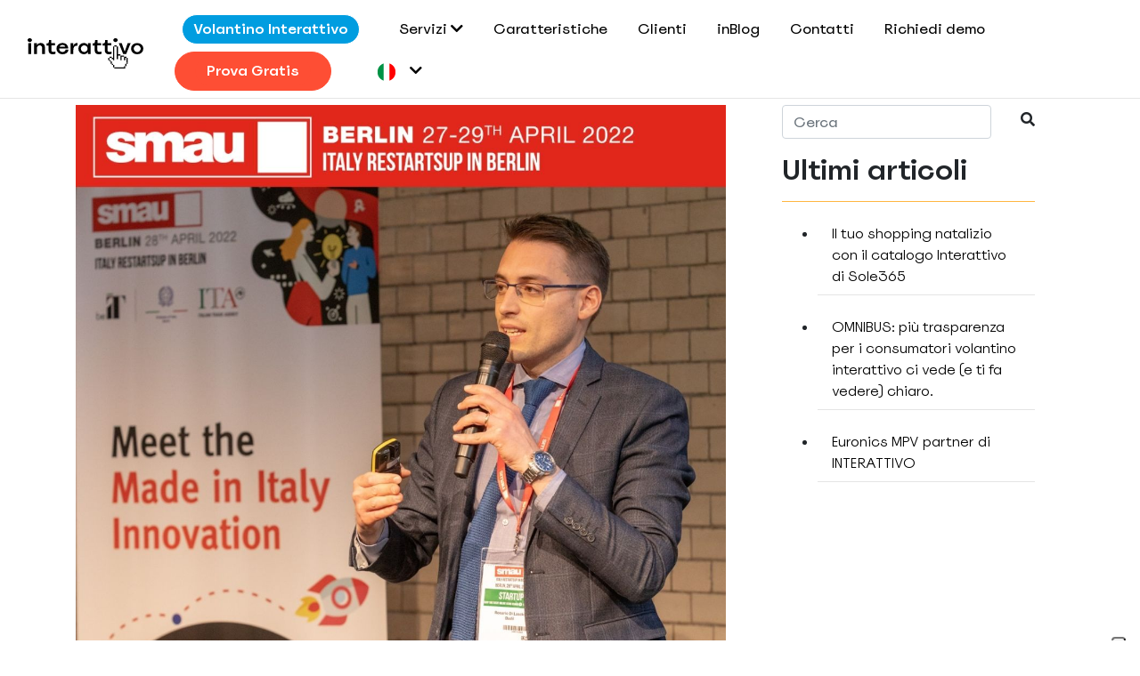

--- FILE ---
content_type: text/html; charset=UTF-8
request_url: https://www.interattivo.net/blog/185/berlino-salerno-il-ritorno
body_size: 7604
content:
<!DOCTYPE html>
<html lang="it">

<head>
    <meta charset="UTF-8">
    <meta http-equiv="X-UA-Compatible" content="IE=edge">
    <meta name="viewport" content="width=device-width, initial-scale=1">
        <link rel="stylesheet" href="https://pro.fontawesome.com/releases/v5.13.1/css/all.css">

    <link rel="icon" href="/images/icons/Favicon.png">
    <link rel="apple-touch-icon-precomposed" href="/images/icons/Favicon.png">

    <title>Berlino-Salerno: il ritorno - Interattivo</title>
    <meta name="title" content="Berlino-Salerno: il ritorno - Interattivo">
<meta name="description" content="TORNATI, E CON UN GRANDE SORRISO, DA SMAU BERLINO 2022.
Salerno, Maggio 2022.
Un evento bellissimo in quel di Berlino,&amp;nbsp; con altre realt&amp;agrave;...">
<meta content="Berlino-Salerno: il ritorno - Interattivo" property="og:title">
<meta content="TORNATI, E CON UN GRANDE SORRISO, DA SMAU BERLINO 2022.
Salerno, Maggio 2022.
Un evento bellissimo in quel di Berlino,&amp;nbsp; con altre realt&amp;agrave;..." property="og:description">
<meta content="https://portale-interattivo.s3.eu-central-1.amazonaws.com/news/image/62792431c45cf.jpeg" property="og:image">
<meta content="https://www.interattivo.net/blog/185/berlino-salerno-il-ritorno" property="og:url">
<meta name="csrf-param" content="_csrf-frontend">
<meta name="csrf-token" content="RC5BiHtA4hDRiWveEv-z51TO4UFAcyMICK_AsTFpPz92ZiLrQ3myXaLQLqkkq-m_YpqFIBoHdkNY__XufTZUdw==">

<link href="/assets/56aa0a5d/css/bootstrap.css" rel="stylesheet">
<link href="/css/site.min.css" rel="stylesheet">
<link href="/css/custom.min.css?v=1.6" rel="stylesheet">
<link href="/css/glide.core.min.css" rel="stylesheet">
<link href="/css/glide.theme.min.css" rel="stylesheet">
<link href="/css/flashy.min.css" rel="stylesheet">
    <!-- LinkedIn Pixel Code -->
    <script type="text/javascript">
        _linkedin_partner_id = "3551913";
        window._linkedin_data_partner_ids = window._linkedin_data_partner_ids || [];
        window._linkedin_data_partner_ids.push(_linkedin_partner_id);
    </script>
    <script type="text/javascript">
        (function() {
            var s = document.getElementsByTagName("script")[0];
            var b = document.createElement("script");
            b.type = "text/javascript";
            b.async = true;
            b.src = "https://snap.licdn.com/li.lms-analytics/insight.min.js";
            s.parentNode.insertBefore(b, s);
        })();
    </script>
    <!-- End LinkedIn Pixel Code -->

    <!-- Facebook Pixel Code -->
    <script>
        ! function(f, b, e, v, n, t, s) {
            if (f.fbq) return;
            n = f.fbq = function() {
                n.callMethod ?
                    n.callMethod.apply(n, arguments) : n.queue.push(arguments)
            };
            if (!f._fbq) f._fbq = n;
            n.push = n;
            n.loaded = !0;
            n.version = '2.0';
            n.queue = [];
            t = b.createElement(e);
            t.async = !0;
            t.src = v;
            s = b.getElementsByTagName(e)[0];
            s.parentNode.insertBefore(t, s)
        }(window, document, 'script',
            'https://connect.facebook.net/en_US/fbevents.js');
        fbq('init', '1568721656665199');
        fbq('track', 'PageView');
    </script>
    <!-- End Facebook Pixel Code -->

    <!-- Google Tag Manager -->
    <script>
        (function(w, d, s, l, i) {
            w[l] = w[l] || [];
            w[l].push({
                'gtm.start': new Date().getTime(),
                event: 'gtm.js'
            });
            var f = d.getElementsByTagName(s)[0],
                j = d.createElement(s),
                dl = l != 'dataLayer' ? '&l=' + l : '';
            j.async = true;
            j.src =
                'https://www.googletagmanager.com/gtm.js?id=' + i + dl;
            f.parentNode.insertBefore(j, f);
        })(window, document, 'script', 'dataLayer', 'GTM-TT4Z3S4');
    </script>
    <!-- End Google Tag Manager -->

    <!-- start OneSignal -->
    <script src="https://cdn.onesignal.com/sdks/OneSignalSDK.js" async=""></script>
    <script>
        window.OneSignal = window.OneSignal || [];
        OneSignal.push(function() {
            OneSignal.init({
                appId: "f6d6818e-0de6-459f-a573-b808e92a09ee",
                safari_web_id: "web.onesignal.auto.542681a0-163f-4163-99a6-540b36eadb1c",
                notifyButton: {
                    enable: true,
                },
            });
        });
    </script>
    <!-- end OneSignal -->
</head>

<body style="margin-top: 70px">

    <!-- LinkedIn (noscript) -->
    <noscript>
        <img height="1" width="1" style="display:none;" alt="" src="https://px.ads.linkedin.com/collect/?pid=3551913&fmt=gif" />
    </noscript>
    <!-- End LinkedIn (noscript) -->

    <!-- Facebook (noscript) -->
    <noscript><img height="1" width="1" style="display:none" src="https://www.facebook.com/tr?id=1568721656665199&ev=PageView&noscript=1" /></noscript>
    <!-- End Facebook (noscript) -->

    <!-- Google Tag Manager (noscript) -->
    <noscript><iframe src="https://www.googletagmanager.com/ns.html?id=GTM-TT4Z3S4" height="0" width="0" style="display:none;visibility:hidden"></iframe></noscript>
    <!-- End Google Tag Manager (noscript) -->

    
    
<nav id="w0" class="navbar navbar-expand-lg navbar-light fixed-top" style="background-color: white">
<div class="container-fluid">
<a class="nav-brand navbar-brand" href="/"><img src="/images/Logo-interattivo.svg" alt=""></a>
<button type="button" class="navbar-toggler" data-toggle="collapse" data-target="#w0-collapse" aria-controls="w0-collapse" aria-expanded="false" aria-label="Toggle navigation"><span class="navbar-toggler-icon"></span></button>
<div id="w0-collapse" class="collapse navbar-collapse">
<ul id="w1" class="navbar-nav ml-auto nav"><li class="nav-item"><a class="nav-link" href="https://volantinointerattivo.net/"><button type="button" class="btn btn-volantino my-1 my-md-0">Volantino Interattivo</button></a></li>
<li id="toProduct" class="dropdown nav-item"><a class="dropdown-toggle nav-link" href="/servizi/index" data-toggle="dropdown">Servizi <i class="fas fa-chevron-down"></i></a><div id="w2" class="dropdown-menu"><a class="dropdown-item" href="/servizi/volantino-interattivo">Volantino interattivo</a>
<a class="dropdown-item" href="/servizi/inpublish">inPublish</a>
<a class="dropdown-item" href="/servizi/inshop">inShop</a>
<a class="dropdown-item" href="/servizi/inweb">inWeb</a>
<a class="dropdown-item" href="/servizi/inapp">inApp</a>
<a class="dropdown-item" href="/servizi/instore">inStore</a>
<a class="dropdown-item" href="/servizi/infidelity">inFidelity</a></div></li>
<li class="nav-item"><a class="nav-link" href="/caratteristiche">Caratteristiche</a></li>
<li class="nav-item"><a class="nav-link" href="/clienti">Clienti</a></li>
<li class="nav-item"><a class="nav-link" href="/blog">inBlog</a></li>
<li class="nav-item"><a class="nav-link" href="/contatti">Contatti</a></li>
<li class="nav-item"><a class="nav-link" href="https://inpublish.it">Richiedi demo</a></li>
<li class="nav-item"><a class="btn btn-rosso mb-3 mb-lg-0 nav-link" href="#" style="color: white" onMouseOver="this.style.color=&#039;black&#039;" onMouseOut="this.style.color=&#039;white&#039;"><button type='button' onclick="setRedirectUrl('https://inpublish.it/signup'); setRedirectLabel('Provalo Gratis')" class='btn btn-rosso' data-toggle='modal' data-target='#redirectModal'>Prova Gratis</button></a></li>
<li id="toProduct" class="dropdown nav-item" style="padding-left: 1rem;"><a class="dropdown-toggle nav-link" href="/servizi/index" data-toggle="dropdown"><img src="https://www.interattivo.net/images/lang/IT_flag.png" class="img-fluid">&nbsp;&nbsp;&nbsp;&nbsp;<i class="fas fa-chevron-down"></i></a><div id="w3" class="dropdown-menu"><a class="dropdown-item" href="/site/language?lang=it"><img src="https://www.interattivo.net/images/lang/IT_flag.png" class="img-fluid"></a>
<a class="dropdown-item" href="/site/language?lang=en"><img src="https://www.interattivo.net/images/lang/EN_flag.png" class="img-fluid"></a></div></li></ul></div>
</div>
</nav>
<script>
    document.querySelector('#toProduct').addEventListener('click', () => {
        window.location.href = '/servizi'
    })
</script>

<style>
    #redirectModal .modal-body {
        background-color: var(--blu);
    }
</style>

<!-- Modal -->
<div class="modal fade" id="redirectModal" tabindex="-1" aria-labelledby="redirectModalLabel" aria-hidden="true">
    <div class="modal-dialog">
        <div class="modal-content" style="border-color: transparent; border-radius: 15px; overflow: hidden;">
            <div class="modal-body">
                <div class="container">
                    <div class="row">
                        <div class="col-12 text-center text-white" style="font-weight: 500;">
                            <p>da Giugno 2024 il team di</p>
                            <p><img class="px-3" src="/images/volantino-interattivo.svg" alt="interattivo"> </p>
                            <p>ha creato inpublish<br />siamo sempre noi, solo più grandi</p>
                            <p>Vieni a visitare il nostro nuovo sito web e</p>
                            <a id="inpublishRedirectButton" href="https://inpublish.it/signup" class="btn btn-rosso mt-3">Provalo Gratis</a>
                        </div>
                    </div>
                </div>
            </div>
        </div>
    </div>
</div>
    <div id="fb-root"></div>
<script async defer crossorigin="anonymous" src="https://connect.facebook.net/it_IT/sdk.js#xfbml=1&version=v9.0" nonce="Rv9V1G08"></script>

<div class="container">
    <div class="row">
        <div class="col-sm-12 col-md-8">
            <div class="row">
                <div class="col-12 mt-5">
                    <img src="https://portale-interattivo.s3.eu-central-1.amazonaws.com/news/image/62792431c45cf.jpeg" alt="Berlino-Salerno: il ritorno" class="img-fluid">
                </div>
                <div class="col-12 my-4">
                    <h2>Berlino-Salerno: il ritorno</h2>
                    <p>09/05/2022</p>
                    <div><p><span style="font-size: 14pt;">TORNATI, E CON UN GRANDE SORRISO, DA <strong>SMAU BERLINO 2022</strong>.</span></p>
<p><span style="font-size: 12pt;">Salerno, Maggio 2022.</span></p>
<p><span style="font-size: 12pt;">Un evento bellissimo in quel di Berlino,&nbsp; con altre realt&agrave; ifmprenditoriali innovative davvero molto valide ed un mercato tedesco entusiasta ad accogliere le novit&agrave; della nostra piattaforma omnicanale. Insomma, <a href="https://interattivo.net/" target="_blank" rel="noopener"><strong>Interattivo</strong></a> torna alla base da SMAU con un grande SMILE.</span><br /><br /><span style="font-size: 12pt;">&ldquo;Chiedici se siamo felici?&rdquo; La risposta &egrave; S&igrave;.</span><br /><span style="font-size: 12pt;">Felici ma soprattutto soddisfatti per l&rsquo;interesse del pubblico partecipante, per la visibilit&agrave; ottenuta grazie all&rsquo;evento e dalle belle parole utilizzate dalla stampa&rdquo;.</span></p>
<p><br /><br /><span style="font-size: 14pt;"><strong>HANNO PARLATO DI NOI:</strong></span><br /><br /></p>
<p>&nbsp;</p>
<p><span style="font-size: 18pt;"><strong>Repubblica</strong></span></p>
<p><span style="font-size: 12pt;">&ldquo;<a href="https://badil.it/" target="_blank" rel="noopener"><strong>Badil</strong></a> (<a href="https://interattivo.net/" target="_blank" rel="noopener">www.interattivo.net</a>), specializzata nella progettazione e sviluppo di prodotti e servizi digitali pensati per il <strong>mondo Retail &amp; GDO</strong>, ideatrice di "<a href="https://interattivo.net/" target="_blank" rel="noopener"><strong>Interattivo</strong></a>", una piattaforma <strong>phygital e omnichannel</strong> per il coordinamento della comunicazione da un'unica e intuitiva gestione.&rdquo;</span></p>
<p><span style="font-size: 12pt;"><a href="https://napoli.repubblica.it/cronaca/2022/04/28/news/smau_dalle_rinnovabili_allintelligenza_artificiale_8_startup_campane_alla_conquista_di_berlino-347220198/" target="_blank" rel="noopener"><u>https://napoli.repubblica.it/cronaca/2022/04/28/news/smau_dalle_rinnovabili_allintelligenza_artificiale_8_startup_campane_alla_conquista_di_berlino-347220198/</u></a></span></p>
<p>&nbsp;</p>
<p><span style="font-size: 18pt;"><strong>MilanoBiz</strong></span></p>
<p><span style="font-size: 12pt;">&ldquo;<a href="https://interattivo.net/" target="_blank" rel="noopener"><strong>Interattivo</strong></a>, la piattaforma che semplifica il lavoro della GDO&rdquo;</span><br /><span style="font-size: 12pt;"><a href="https://www.milanobiz.it/startup-italiane-in-volo-nel-mercato-tedesco-con-smau-berlino/" target="_blank" rel="noopener"><u>https://www.milanobiz.it/startup-italiane-in-volo-nel-mercato-tedesco-con-smau-berlino/</u></a></span></p>
<p>&nbsp;</p>
<p><span style="font-size: 18pt;"><strong>Il corriere del mezzogiorno</strong></span></p>
<p><span style="font-size: 12pt;"> (&ldquo;<a href="https://badil.it/" target="_blank" rel="noopener"><strong>badil</strong></a> ha presentato &ldquo;<a href="https://interattivo.net/" target="_blank" rel="noopener"><strong>Interattivo</strong></a>&rdquo; una piattaforma che aiuta a creare volantini delle offerte digitali e smart)</span><br /><span style="font-size: 12pt;"><a href="https://corrieredelmezzogiorno.corriere.it/napoli/cronaca/22_aprile_29/allo-smau-berlino-9-startup-campane-che-puntano-futuro-502061da-c7ca-11ec-9d7f-b81bfe1a5b03.shtml" target="_blank" rel="noopener"><u>https://corrieredelmezzogiorno.corriere.it/napoli/cronaca/22_aprile_29/allo-smau-berlino-9-startup-campane-che-puntano-futuro-502061da-c7ca-11ec-9d7f-b81bfe1a5b03.shtml</u></a></span></p>
<p>&nbsp;</p>
<p><span style="font-size: 18pt;"><strong>Villaggio Tecnologico</strong></span></p>
<p><span style="font-size: 12pt;">&ldquo;Grazie a Interattivo &egrave; possibile integrare diversi touchpoint aziendali e coordinare l&rsquo;intera comunicazione da un&rsquo;unica e intuitiva gestione, per migliorare la customer experience, trasmettere messaggi sempre pi&ugrave; coerenti ed efficaci, offrire una shopping experience integrata e dinamica&hellip;&rdquo;</span></p>
<p><span style="font-size: 12pt;"><a href="https://www.villaggiotecnologico.it/smau-sbarca-a-berlino/" target="_blank" rel="noopener"><u>https://www.villaggiotecnologico.it/smau-sbarca-a-berlino/</u></a></span></p>
<p>&nbsp;</p>
<p><span style="font-size: 18pt;"><strong>Campania Competitiva</strong></span></p>
<p><span style="font-size: 12pt;">&ldquo;<a href="https://badil.it/" target="_blank" rel="noopener"><strong>Badil</strong></a> e <a href="https://interattivo.net/" target="_blank" rel="noopener"><strong>Interattivo</strong></a>, l&rsquo;aiuto omnichannel alla <strong>GDO</strong>&rdquo;</span></p>
<p><span style="font-size: 12pt;"><a href="http://www.campaniacompetitiva.it/smau-berlino-2022-le-startup-campane-presenti/" target="_blank" rel="noopener"><u>http://www.campaniacompetitiva.it/smau-berlino-2022-le-startup-campane-presenti/</u></a></span></p>
<p>&nbsp;</p>
<p>&nbsp;</p>
<p><span style="font-size: 12pt;">Beh, cosa dire&hellip; siamo pronti, anzi prontissimi al mercato tedesco e a rendere la piattaforma omnicanale <a href="https://interattivo.net/" target="_blank" rel="noopener"><strong>Interattivo</strong></a> sempre pi&ugrave; lo strumento preferito dei retailer.</span><br /><br /><span style="font-size: 12pt;">Smile, SMAU 2022</span></p></div>
                    
                    <!-- photogallery e ricette correlate -->
                    <div class="container mt-5">
                        <div class="row">
                                                            <div class="col-12">
                                    <h2>Photogallery</h2>
                                    <hr>
                                    <div class="row py-4">
                                                                                                                                    <div class="col-3 my-2 d-flex align-items-center">
                                                    <img src="https://portale-interattivo.s3.eu-central-1.amazonaws.com/news/image/6279241624a67.jpeg" class="img-fluid " onclick="goToSlide(0)" alt="Berlino-Salerno: il ritorno - Interattivo" data-toggle="modal" data-target="#blogModal">
                                                </div>
                                                                                                                                                                                                                                <div class="col-3 my-2 d-flex align-items-center">
                                                    <img src="https://portale-interattivo.s3.eu-central-1.amazonaws.com/news/image/627924167330e.jpeg" class="img-fluid " onclick="goToSlide(1)" alt="Berlino-Salerno: il ritorno - Interattivo" data-toggle="modal" data-target="#blogModal">
                                                </div>
                                                                                                                                                                                                                                <div class="col-3 my-2 d-flex align-items-center">
                                                    <img src="https://portale-interattivo.s3.eu-central-1.amazonaws.com/news/image/62792416a2bc8.jpeg" class="img-fluid " onclick="goToSlide(2)" alt="Berlino-Salerno: il ritorno - Interattivo" data-toggle="modal" data-target="#blogModal">
                                                </div>
                                                                                                                                                                                                                                <div class="col-3 my-2 d-flex align-items-center">
                                                    <img src="https://portale-interattivo.s3.eu-central-1.amazonaws.com/news/image/62792416c35a1.png" class="img-fluid " onclick="goToSlide(3)" alt="Berlino-Salerno: il ritorno - Interattivo" data-toggle="modal" data-target="#blogModal">
                                                </div>
                                                                                                                                                                                                                                <div class="col-3 my-2 d-flex align-items-center">
                                                    <img src="https://portale-interattivo.s3.eu-central-1.amazonaws.com/news/image/62792416ee880.png" class="img-fluid " onclick="goToSlide(4)" alt="Berlino-Salerno: il ritorno - Interattivo" data-toggle="modal" data-target="#blogModal">
                                                </div>
                                                                                                                                                                                                                                <div class="col-3 my-2 d-flex align-items-center">
                                                    <img src="https://portale-interattivo.s3.eu-central-1.amazonaws.com/news/image/627924171b358.png" class="img-fluid " onclick="goToSlide(5)" alt="Berlino-Salerno: il ritorno - Interattivo" data-toggle="modal" data-target="#blogModal">
                                                </div>
                                                                                                                                                                                                                                <div class="col-3 my-2 d-flex align-items-center">
                                                    <img src="https://portale-interattivo.s3.eu-central-1.amazonaws.com/news/image/62792417433bd.png" class="img-fluid " onclick="goToSlide(6)" alt="Berlino-Salerno: il ritorno - Interattivo" data-toggle="modal" data-target="#blogModal">
                                                </div>
                                                                                                                                                                                                                                <div class="col-3 my-2 d-flex align-items-center">
                                                    <img src="https://portale-interattivo.s3.eu-central-1.amazonaws.com/news/image/627924176cde5.png" class="img-fluid " onclick="goToSlide(7)" alt="Berlino-Salerno: il ritorno - Interattivo" data-toggle="modal" data-target="#blogModal">
                                                </div>
                                                                                                                                                                                                                                <div class="col-3 my-2 d-flex align-items-center">
                                                    <img src="https://portale-interattivo.s3.eu-central-1.amazonaws.com/news/image/627924177f175.jpeg" class="img-fluid " onclick="goToSlide(8)" alt="Berlino-Salerno: il ritorno - Interattivo" data-toggle="modal" data-target="#blogModal">
                                                </div>
                                                                                                                                                                                                                                <div class="col-3 my-2 d-flex align-items-center">
                                                    <img src="https://portale-interattivo.s3.eu-central-1.amazonaws.com/news/image/62792417a48e2.jpeg" class="img-fluid " onclick="goToSlide(9)" alt="Berlino-Salerno: il ritorno - Interattivo" data-toggle="modal" data-target="#blogModal">
                                                </div>
                                                                                                                                                                                                                                                                                                    </div>
                                </div>
                                                    </div>
                    </div>

                    <!-- Modal -->
                    <div class="modal fade" id="blogModal" tabindex="-1" role="dialog" aria-labelledby="ricetteModalLabel" aria-hidden="true">
                        <div class="modal-dialog modal-xl" role="document">
                            <div class="modal-content">
                                <button type="button" class="close" data-dismiss="modal" aria-label="Close">
                                    <span aria-hidden="true" style="float: right; margin: 0 20px; font-size: 40px;">&times;</span>
                                </button>
                                <div class="modal-body">
                                    <div id="carouselExampleControls" class="carousel slide" data-ride="carousel">
                                        <div class="carousel-inner">
                                                                                                                                                <div class="carousel-item active">
                                                        <img class="d-block w-100" src="https://portale-interattivo.s3.eu-central-1.amazonaws.com/news/image/6279241624a67.jpeg" alt="First slide">
                                                    </div>
                                                                                                                                                                                                                                                    <div class="carousel-item ">
                                                        <img class="d-block w-100" src="https://portale-interattivo.s3.eu-central-1.amazonaws.com/news/image/627924167330e.jpeg" alt="First slide">
                                                    </div>
                                                                                                                                                                                                                                                    <div class="carousel-item ">
                                                        <img class="d-block w-100" src="https://portale-interattivo.s3.eu-central-1.amazonaws.com/news/image/62792416a2bc8.jpeg" alt="First slide">
                                                    </div>
                                                                                                                                                                                                                                                    <div class="carousel-item ">
                                                        <img class="d-block w-100" src="https://portale-interattivo.s3.eu-central-1.amazonaws.com/news/image/62792416c35a1.png" alt="First slide">
                                                    </div>
                                                                                                                                                                                                                                                    <div class="carousel-item ">
                                                        <img class="d-block w-100" src="https://portale-interattivo.s3.eu-central-1.amazonaws.com/news/image/62792416ee880.png" alt="First slide">
                                                    </div>
                                                                                                                                                                                                                                                    <div class="carousel-item ">
                                                        <img class="d-block w-100" src="https://portale-interattivo.s3.eu-central-1.amazonaws.com/news/image/627924171b358.png" alt="First slide">
                                                    </div>
                                                                                                                                                                                                                                                    <div class="carousel-item ">
                                                        <img class="d-block w-100" src="https://portale-interattivo.s3.eu-central-1.amazonaws.com/news/image/62792417433bd.png" alt="First slide">
                                                    </div>
                                                                                                                                                                                                                                                    <div class="carousel-item ">
                                                        <img class="d-block w-100" src="https://portale-interattivo.s3.eu-central-1.amazonaws.com/news/image/627924176cde5.png" alt="First slide">
                                                    </div>
                                                                                                                                                                                                                                                    <div class="carousel-item ">
                                                        <img class="d-block w-100" src="https://portale-interattivo.s3.eu-central-1.amazonaws.com/news/image/627924177f175.jpeg" alt="First slide">
                                                    </div>
                                                                                                                                                                                                                                                    <div class="carousel-item ">
                                                        <img class="d-block w-100" src="https://portale-interattivo.s3.eu-central-1.amazonaws.com/news/image/62792417a48e2.jpeg" alt="First slide">
                                                    </div>
                                                                                                                                                                                                                                                                                    </div>
                                        <a class="carousel-control-prev" href="#carouselExampleControls" role="button" data-slide="prev">
                                            <span class="carousel-control-prev-icon" aria-hidden="true"></span>
                                            <span class="sr-only">Previous</span>
                                        </a>
                                        <a class="carousel-control-next" href="#carouselExampleControls" role="button" data-slide="next">
                                            <span class="carousel-control-next-icon" aria-hidden="true"></span>
                                            <span class="sr-only">Next</span>
                                        </a>
                                    </div>
                                </div>
                            </div>
                        </div>
                    </div>

                </div>
            </div>

            <!-- Share -->
            <div class="row mb-5">
                <div class="col-12">
                    <p class="paragraph m-0">Condividi</p>
                </div>
                <div class="col-12 mb-3">
                    <a onclick="share('wa')" style="cursor: pointer;" target="_blank">
                        <span class="social_icon text-center"><i class="fab fa-whatsapp"></i>
                        </span>
                    </a>
                    <a onclick="share('fb')" style="cursor: pointer;" target="_blank">
                        <span class="social_icon text-center"><i class="fab fa-facebook-f"></i>
                        </span>
                    </a>
                    <a onclick="share('in')" style="cursor: pointer;" target="_blank">
                        <span class="social_icon text-center mb-3"><i class="fab fa-linkedin-in"></i>
                        </span>
                    </a>
                    <a onclick="share('tw')" style="cursor: pointer;" target="_blank">
                        <span class="social_icon text-center mb-3"><i class="fab fa-twitter"></i></i>
                        </span>
                    </a>
                    <a onclick="share('email')" style="cursor: pointer;" target="_blank">
                        <span class="social_icon text-center"><i class="far fa-envelope"></i></i>
                        </span>
                    </a>
                </div>
            </div>

            <!-- articoli correlati -->
            <div class="row">
                <div class="col-12">
                    <h2>Ti potrebbe interessare anche</h2>
                </div>
                                                            <div class="container-news col-12 col-md-4 my-3">
                            <a href="/blog/309/il-tuo-shopping-natalizio-con-il-catalogo-interattivo-di-sole365">
                                <div style="overflow: hidden;">
                                    <div class="container-news-image" style="background-image: url('https://portale-interattivo.s3.eu-central-1.amazonaws.com/news/image/65840f89b8615.jpeg');" style="position: relative;">
                                        <div class="container-btn-detail">
                                            <div class="m-auto text-center btn-detail">
                                                <button class="btn btn-news">leggi</button>
                                            </div>
                                        </div>
                                    </div>
                                </div>
                                <div class="container-fluid bg-light-grey container-news-title">
                                    <div class="row py-2">
                                        <div class="col-12">
                                            <p>Il tuo shopping natalizio con il catalogo Interattivo di Sole365</p>
                                        </div>
                                    </div>
                                </div>
                            </a>
                        </div>
                                                                                <div class="container-news col-12 col-md-4 my-3">
                            <a href="/blog/281/omnibus-pi-trasparenza-per-i-consumatori-volantino-interattivo-ci-vede-e-ti-fa-vedere-chiaro">
                                <div style="overflow: hidden;">
                                    <div class="container-news-image" style="background-image: url('https://portale-interattivo.s3.eu-central-1.amazonaws.com/news/image/64c7b1c5e2274.png');" style="position: relative;">
                                        <div class="container-btn-detail">
                                            <div class="m-auto text-center btn-detail">
                                                <button class="btn btn-news">leggi</button>
                                            </div>
                                        </div>
                                    </div>
                                </div>
                                <div class="container-fluid bg-light-grey container-news-title">
                                    <div class="row py-2">
                                        <div class="col-12">
                                            <p>OMNIBUS: più trasparenza per i consumatori volantino interattivo ci vede (e ti fa vedere) chiaro.</p>
                                        </div>
                                    </div>
                                </div>
                            </a>
                        </div>
                                                                                <div class="container-news col-12 col-md-4 my-3">
                            <a href="/blog/274/euronics-mpv-partner-di-interattivo">
                                <div style="overflow: hidden;">
                                    <div class="container-news-image" style="background-image: url('https://portale-interattivo.s3.eu-central-1.amazonaws.com/news/image/648ae5b609117.jpeg');" style="position: relative;">
                                        <div class="container-btn-detail">
                                            <div class="m-auto text-center btn-detail">
                                                <button class="btn btn-news">leggi</button>
                                            </div>
                                        </div>
                                    </div>
                                </div>
                                <div class="container-fluid bg-light-grey container-news-title">
                                    <div class="row py-2">
                                        <div class="col-12">
                                            <p>Euronics MPV partner di INTERATTIVO</p>
                                        </div>
                                    </div>
                                </div>
                            </a>
                        </div>
                                                </div>
        </div>

        <!-- Sidebar -->
        <div class="col-sm-12 col-md-4 p-5">
            <div class="row">
                <!-- ricerca -->
                <div class="col-12">
                    <form action="/blog" method="GET">
                        <div class="form-row">
                            <div class="col-10">
                                <input type="text" class="form-control" placeholder="Cerca" name="term">
                            </div>
                            <div class="col-2">
                                <button class="btn btn-ricetta-news"><i class="fas fa-search"></i></button>
                            </div>
                        </div>
                    </form>
                </div>
                <!-- ultime news -->
                <div class="col-12 pt-3">
                    <h2>Ultimi articoli</h2>
                    <hr style="border-color: var(--arancione) !important">
                    <ul>
                                                                                    <li class="mt-2">
                                    <a class="nav-link" href="/blog/309/il-tuo-shopping-natalizio-con-il-catalogo-interattivo-di-sole365">Il tuo shopping natalizio con il catalogo Interattivo di Sole365</a>
                                    <hr id="hr-309" class="mt-0">
                                </li>
                                                                                                                <li class="mt-2">
                                    <a class="nav-link" href="/blog/281/omnibus-pi-trasparenza-per-i-consumatori-volantino-interattivo-ci-vede-e-ti-fa-vedere-chiaro">OMNIBUS: più trasparenza per i consumatori volantino interattivo ci vede (e ti fa vedere) chiaro.</a>
                                    <hr id="hr-281" class="mt-0">
                                </li>
                                                                                                                <li class="mt-2">
                                    <a class="nav-link" href="/blog/274/euronics-mpv-partner-di-interattivo">Euronics MPV partner di INTERATTIVO</a>
                                    <hr id="hr-274" class="mt-0">
                                </li>
                                                                        </ul>
                    <div class="row">
                        <div class="col-12">
                            <div id="fb-root"></div>
                            <script async="1" defer="1" crossorigin="anonymous" src="https://connect.facebook.net/en_US/sdk.js#xfbml=1&amp;version=v12.0" nonce="rbWxRZm2"></script>
                            <div class="fb-page" data-href="https://www.facebook.com/Interattivo.net" data-height="500" data-small-header="" data-adapt-container-width="1" data-hide-cover="" data-show-facepile="true" data-show-posts="true">
                                <blockquote cite="https://www.facebook.com/Interattivo.net" class="fb-xfbml-parse-ignore"><a href="https://www.facebook.com/Interattivo.net">Interattivo</a></blockquote>
                            </div>
                        </div>
                    </div>
                </div>
                <!-- social -->
                <div class="col-12 p-2">
                    <div class="fb-page" data-href="https://www.facebook.com/VolantinoInterattivoGDO/" data-tabs="timeline, events, messages" data-width="" data-height="350" data-small-header="true" data-adapt-container-width="true" data-hide-cover="false" data-show-facepile="true">
                        <blockquote cite="https://www.facebook.com/VolantinoInterattivoGDO/" class="fb-xfbml-parse-ignore"><a href="https://www.facebook.com/VolantinoInterattivoGDO/">Volantino Interattivo</a></blockquote>
                    </div>
                </div>
                <div class="col-12">
                </div>
            </div>
        </div>
    </div>
</div>
    
<footer class="footer" style="padding-top: 100px;">
    <div class="container">
        <div class="row">
            <div class="col-12 col-md-4">
                <a href="https://www.interattivo.net/"><img src="/images/logo_interattivo.png" alt=""></a>
                <p class="footer-caption">Creato dai professionisti per i professionisti.<br/>Entra a far parte dell'universo Interattivo.</p>

                <div class="col-12 pt-2 d-none d-md-inline-block">
                    <p class="m-0">&copy; 2026 Interattivo by</p>
                    <div class="row mt-">
                        <div class="col-6">
                            <img src="https://www.interattivo.net/images/footer/Badil-made-italy.svg" alt="Interattivo - made in Italy" class="img-fluid"><br />
                        </div>
                    </div>
                </div>

            </div>
            <div class="col-12 col-md-8">
                <div class="row">
                    <div class="col-6 col-md-4">
                        <h2 class="footer-title">Servizi</h2>
                        <p class="footer-link">
                            <a href="/servizi/volantino-interattivo">Volantino interattivo</a><br />
                            <a href="/servizi/inpublish">inPublish</a><br />
                            <a href="/servizi/inshop">inShop</a><br />
                            <a href="/servizi/inweb">inWeb</a><br />
                            <a href="/servizi/inapp">inApp</a><br />
                            <a href="/servizi/instore">inStore</a><br />
                            <a href="/servizi/infidelity">inFidelity</a><br />
                        </p>
                    </div>
                    <div class="col-6 col-md-4">
                        <a href="/caratteristiche">
                            <h2 class="footer-title">Caratteristiche</h2>
                        </a>
                        <p class="footer-link">
                            <a href="/caratteristiche#features">Omnicanale</a><br />
                            <a href="/caratteristiche#features">Gestionale</a><br />
                            <a href="/caratteristiche#features">Analytic</a><br />
                            <a href="/caratteristiche#features">Customize</a><br />
                            <a href="/caratteristiche#features">Condivisione</a><br />
                            <a href="/caratteristiche#features">Satisfaction</a><br />
                            <a href="/caratteristiche#features">Chatbot</a><br />
                            <a href="/caratteristiche#features">Responsive</a><br />
                        </p>
                    </div>
                    <div class="col-6 col-md-4">
                        <h2 class="footer-title">
                            <a href="/contatti">Contatti </a>
                        </h2>
                        <h2 class="footer-title">
                            <a href="/#newsletter">Newsletter                            </a>
                        </h2>
                        <h2 class="footer-title">
                            <a href="/blog">Blog                            </a>
                        </h2>
                        <p class="m-0">
                            <a href="https://www.iubenda.com/privacy-policy/20382759/cookie-policy" class="iubenda-white no-brand iubenda-noiframe iubenda-embed iubenda-noiframe " title="Cookie Policy ">Cookie Policy</a>
                            <script type="text/javascript">
                                (function(w, d) {
                                    var loader = function() {
                                        var s = d.createElement("script"),
                                            tag = d.getElementsByTagName("script")[0];
                                        s.src = "https://cdn.iubenda.com/iubenda.js";
                                        tag.parentNode.insertBefore(s, tag);
                                    };
                                    if (w.addEventListener) {
                                        w.addEventListener("load", loader, false);
                                    } else if (w.attachEvent) {
                                        w.attachEvent("onload", loader);
                                    } else {
                                        w.onload = loader;
                                    }
                                })(window, document);
                            </script>
                        </p>
                        <p>
                            <a href="https://www.iubenda.com/termini-e-condizioni/41755098" class="iubenda-white no-brand iubenda-noiframe iubenda-embed iubenda-noiframe " title="Termini e Condizioni ">Termini e Condizioni</a>
                            <script type="text/javascript">
                                (function(w, d) {
                                    var loader = function() {
                                        var s = d.createElement("script"),
                                            tag = d.getElementsByTagName("script")[0];
                                        s.src = "https://cdn.iubenda.com/iubenda.js";
                                        tag.parentNode.insertBefore(s, tag);
                                    };
                                    if (w.addEventListener) {
                                        w.addEventListener("load", loader, false);
                                    } else if (w.attachEvent) {
                                        w.attachEvent("onload", loader);
                                    } else {
                                        w.onload = loader;
                                    }
                                })(window, document);
                            </script>
                        </p>
                        <p class="mt-3">
                            <a href="mailto:info@interattivo.net">
                                info@interattivo.net
                            </a><br />
                        <div class="footer-date">
                            <a href="https://www.facebook.com/volantinointerattivo.net" target="_blank"><i class="fab fa-facebook-f"></i></a> <a href="https://www.instagram.com/volantinointerattivo_net" target="_blank"><i class="fab fa-instagram"></i></a> <a href="https://www.linkedin.com/showcase/interattivonet/?viewAsMember=true" target="_blank"><i class="fab fa-linkedin-in"></i></a>
                        </div>
                        </p>
                    </div>
                </div>
            </div>
            <div class="col-12 d-md-none">
                <p class="m-0">&copy; 2026 Interattivo by</p>
                <div class="row mt-1">
                    <div class="col-6">
                        <img src="https://www.interattivo.net/images/footer/Badil-made-italy.svg" alt="Interattivo - made in Italy" class="img-fluid"><br />
                    </div>
                </div>
            </div>
        </div>
    </div>
    <div class="container-fluid" style="margin-top: 50px; background-color: #f6f6f6;">
        <div class="row">
            <div class="col text-center mt-3">
                <p class="end_footer p-4">Badil s.r.l. unipersonale<br />
                    Capitale sociale i.v. € 5.000,00 | Camera di commercio Salerno REA SA-469701 <br /> S.S. 18 km. 76,500 | 84091 Battipaglia (SA) | P.IVA: 05734080657
                </p>
            </div>
        </div>
        <div class="row">
            <div class="col text-center">
                <p class='end-footer'>Creato con <a href="/servizi/inweb"><img src="https://www.interattivo.net/images/servizi/loghi/InWeb_f.png" style="width: 60px;"></a>
                </p>
            </div>
        </div>
    </div>
</footer>
    <script src="/assets/ddba9d6b/jquery.js"></script>
<script src="/assets/d1811752/yii.js"></script>
<script src="/js/imageMapResizer.js"></script>
<script src="/js/site.min.js?v=1.5"></script>
<script src="/js/glide.min.js"></script>
<script src="/js/flashy.min.js"></script>
<script src="/assets/56aa0a5d/js/bootstrap.bundle.js"></script>
    <script type="text/javascript">
        var _iub = _iub || [];
        _iub.csConfiguration = {
            "consentOnContinuedBrowsing": false,
            "floatingPreferencesButtonDisplay": "anchored-bottom-right",
            "siteId": 2796958,
            "whitelabel": false,
            "cookiePolicyId": 20382759,
            "lang": "it",
            "banner": {
                "acceptButtonCaptionColor": "white",
                "acceptButtonColor": "#0073CE",
                "acceptButtonDisplay": true,
                "backgroundColor": "white",
                "backgroundOverlay": true,
                "customizeButtonCaptionColor": "#4D4D4D",
                "customizeButtonColor": "#DADADA",
                "customizeButtonDisplay": true,
                "logo": "https://www.interattivo.net/images/icons/Favicon.png",
                "position": "bottom",
                "textColor": "black"
            }
        };
    </script>
    <script type="text/javascript" src="//cdn.iubenda.com/cs/iubenda_cs.js" charset="UTF-8" async></script>

    <!-- chat -->
    <!-- <script type="text/javascript">
        awhy_api_url = 'https://manage.awhy.it';
        awhy_contents_base_url = '//alpha.awhy.it/chat';
        awhy_widget_id = '902';
        instance_id = '965';
        instance_name = 'ay_badil';
        awhy_restyling = true;
    </script>
    <script src='https://alpha.awhy.it/chat/awhypa.js' type='text/javascript'></script> -->
    <!-- end chat -->

</body>

</html>


--- FILE ---
content_type: text/css
request_url: https://www.interattivo.net/css/custom.min.css?v=1.6
body_size: 4684
content:
:root{--blu:#009de0;--rosso:#fe4e34;--viola:#9999ff;--arancione:#ffb640;--light-grey:#f8f8f8;--yellow:#ffb640;--grigio:#e6e6e6}@font-face{font-family:Spoof;src:url(font/Spoof-Regular.eot);src:local("font/Spoof Regular"),local("font/Spoof-Regular"),url(font/Spoof-Regular.eot?#iefix) format("embedded-opentype"),url(font/Spoof-Regular.woff2) format("woff2"),url(font/Spoof-Regular.woff) format("woff"),url(font/Spoof-Regular.ttf) format("truetype");font-weight:400;font-style:normal}@font-face{font-family:Spoof;src:url(font/Spoof-Medium.eot);src:local("font/Spoof Medium"),local("font/Spoof-Medium"),url(font/Spoof-Medium.eot?#iefix) format("embedded-opentype"),url(font/Spoof-Medium.woff2) format("woff2"),url(font/Spoof-Medium.woff) format("woff"),url(font/Spoof-Medium.ttf) format("truetype");font-weight:500;font-style:normal}@font-face{font-family:Spoof;src:url(font/Spoof-Light.eot);src:local("font/Spoof Light"),local("font/Spoof-Light"),url(font/Spoof-Light.eot?#iefix) format("embedded-opentype"),url(font/Spoof-Light.woff2) format("woff2"),url(font/Spoof-Light.woff) format("woff"),url(font/Spoof-Light.ttf) format("truetype");font-weight:300;font-style:normal}@font-face{font-family:Spoof;src:url(font/Spoof-Bold.eot);src:local("font/Spoof Bold"),local("font/Spoof-Bold"),url(font/Spoof-Bold.eot?#iefix) format("embedded-opentype"),url(font/Spoof-Bold.woff2) format("woff2"),url(font/Spoof-Bold.woff) format("woff"),url(font/Spoof-Bold.ttf) format("truetype");font-weight:700;font-style:normal}@font-face{font-family:Spoof;src:url(font/Spoof-Thin.eot);src:local("font/Spoof Thin"),local("font/Spoof-Thin"),url(font/Spoof-Thin.eot?#iefix) format("embedded-opentype"),url(font/Spoof-Thin.woff2) format("woff2"),url(font/Spoof-Thin.woff) format("woff"),url(font/Spoof-Thin.ttf) format("truetype");font-weight:100;font-style:normal}@font-face{font-family:Spoof;src:url(font/Spoof-Black.eot);src:local("font/Spoof Black"),local("font/Spoof-Black"),url(font/Spoof-Black.eot?#iefix) format("embedded-opentype"),url(font/Spoof-Black.woff2) format("woff2"),url(font/Spoof-Black.woff) format("woff"),url(font/Spoof-Black.ttf) format("truetype");font-weight:900;font-style:normal}@media (min-width:768px){.md-font-20{font-size:20px!important}}.text-white{color:#fff}.navbar-light .navbar-toggler-icon{background-image:url(../images/hamburger-menu.svg)!important}.navbar-light .navbar-toggler{color:rgba(0,0,0,.5);border:none!important}a,a:hover{color:#000}#chat,.btn,.btn-interactive,.type-slide,a,area,button{cursor:url(../images/cursor-32.png),pointer!important}body{font-family:Spoof;font-weight:300;font-style:normal;cursor:default}.h1{font-size:48px;font-weight:600}.h2{font-size:42px;font-weight:600}.analitic-description{display:flex;flex-wrap:wrap;justify-content:center;align-content:center}.bg-arancione{background-color:var(--arancione)}.bg-grigio{background-color:var(--grigio)}.bg-white{background-color:#fff}.bg-black{background-color:#000;color:#fff}.bg-grey{background-color:#e7e7e7}.bg-light-grey{background-color:var(--light-grey)}.bg-light{background-color:#fff9f8!important}.bg-pink{background-color:#ffedea!important}.bg-rosso{background-color:var(--rosso)}.bg-viola{background-color:var(--viola)!important}.bg-blu{background-color:var(--blu)}.blank{background-color:#fff!important;color:#fe4e34!important;border-color:#fe4e34!important}.blank:hover{background-color:#fe4e34!important;color:#fff!important}.btn{border-radius:3rem!important;padding:.25rem .75rem!important;margin:0 10px}.btn-light{background-color:#fff!important;border:1px solid #000!important}.btn-transparent{background-color:transparent!important;border:1px solid #fff!important;color:#fff}.btn-scheda{position:absolute;bottom:8%;color:#fff;font-weight:700px}.btn-attiva,.btn-configura{background-color:#fe4e34;color:#fff}.btn-contatti{padding:5px 25px!important}.btn-volantino{background-color:var(--blu);color:#fff;font-weight:500;border-color:#fff}.btn-arancione{background-color:var(--arancione);color:#fff;font-weight:500;border-color:#fff}.btn.focus,.btn:focus{outline:0;box-shadow:none!important}.btn-black{background-color:#000;border-color:#000;color:#fff;font-size:24px;font-weight:700;padding:10px 35px!important}.btn-white{background-color:#fff!important;border:1px solid #000!important;color:#000;font-weight:500}.btn-rosso{background-color:var(--rosso)!important;border:1px solid var(--rosso)!important;color:#fff;font-weight:500}.btn-yellow{background-color:var(--yellow)!important;border:1px solid var(--yellow)!important;color:#fff;font-weight:500}.btn-blu{background-color:var(--blu)!important;border:1px solid var(--blu)!important;color:#fff;font-weight:500}.btn-black:hover{color:#fff}.btn-card{position:relative;bottom:25px}.box{border-radius:10px;text-align:center}.caption{font-size:24px;line-height:28px}#caratteristiche,#integrazioni{background-color:#fc3}#contatti{background-color:var(--rosso);color:#fff}#contatti a,#contatti a:hover{color:#fff;text-decoration:none!important}#contatti a,#contatti p{font-weight:400;font-size:1.2rem}#formContatti .title{font-size:50px;font-weight:700;color:#e7e7e7;text-shadow:-1px 0 #000,0 1px #000,1px 0 #000,0 -1px #000}#modal-newsletter .title{color:#fff;font-size:20px}#bannerNews{background-image:url(../images/blog/Background.png);background-position:center;background-repeat:no-repeat;background-size:cover}#bannerNews .title{font-size:50px;font-weight:700;color:var(--rosso)}#formContatti #accordion{display:block;width:100%;padding:.375rem .75rem;font-size:1rem;font-weight:400;line-height:1.5;color:#495057;background-color:#fff;background-clip:padding-box;border:1px solid #ced4da;border-radius:.25rem;transition:border-color .15s ease-in-out,box-shadow .15s ease-in-out;margin-bottom:1rem}#formNewsletter #accordion{display:block;width:100%;padding:.375rem .75rem;font-size:1rem;font-weight:400;line-height:1.5;color:#495057;background-color:#fff;background-clip:padding-box;border:1px solid #ced4da;border-radius:.25rem;transition:border-color .15s ease-in-out,box-shadow .15s ease-in-out;margin-bottom:1rem}#formNewsletter .question{margin-bottom:0!important;padding:0!important}#formNewsletter .paragraph{margin:0!important}#formContatti .question{margin-bottom:0!important;padding:0!important}#formContatti .paragraph{margin:0!important}#caratteristiche img{margin:20px 0}#caratteristiche .title{font-size:19px}#chat{position:fixed;bottom:80px;right:20px;z-index:9999999}@media (max-width:675px){#chat{bottom:15px}}.cta{font-size:60px;font-weight:600}@media (max-width:991px){.cta{font-size:50px}}#differences-switch:checked+.custom-control-label::before{background-color:#fe4e34!important}.dropdown-toggle::after{display:none}.dropdown-menu{border:none!important}@media (min-width:992px){.dropdown:hover .dropdown-menu{display:block;margin-top:0}}@media (max-width:991px){#toProduct .dropdown-menu{display:block;margin-top:0}}.dropdown-item.active,.dropdown-item:active{color:#fff;text-decoration:none;background-color:#fe491f}.essential{background-image:url(../images/bg/BG_essential.png);background-position:center;background-size:cover}.essential h1{color:#fe4e34;font-size:48px;font-weight:600}#faq .title{font-size:72px;font-weight:700;color:#fff;text-shadow:-1px 0 #000,0 1px #000,1px 0 #000,0 -1px #000}.featuresSlider .glide__bullets{bottom:0!important}.featuresSlider .glide__bullets{bottom:0!important}.footer{border-top:1px solid #ddd;padding-top:20px}.footer-caption{font-size:14px;font-weight:500}.footer-date a{color:#000;margin-right:1rem;font-size:21px}.footer-date p{font-size:10px}.footer img{width:220px}.footer-title,.footer-title a{font-size:14px;font-weight:800;color:#000}.footer-link,.footer-link a{font-size:14px;color:#000}.full-height{height:100vh}.function-b{width:90%;margin:0 auto;border-bottom:solid 1px rgba(0,0,0,.1)}.function-img{height:440px;display:flex;flex-wrap:wrap;align-items:center}.function-r{height:90%;position:absolute;bottom:35px;right:0;border-right:solid 1px rgba(0,0,0,.1)}#funzioni .title{font-weight:400}#funzioni img{padding:0 10%}#funzioni .paragraph{padding:0 8%}.home-page{background-image:url(../images/bg/Griglia.png);background-position:center;background-size:contain}.home-page-line-bg{background-image:url(../images/bg/bg_lines.svg);background-repeat:no-repeat;background-position:center;background-size:cover}#integrazioni .title-box{font-weight:400;line-height:55px;margin:30px 0}#intro-inpublish img{margin-top:120px;position:relative;right:80px}#intro-inpublish .img-mobile{position:static;margin-top:0}#scopri-inshop .title{font-size:30px;font-weight:700;text-align:center;line-height:30px;text-transform:none}.keyword{color:#fe491f}.navbar{min-height:70px}.navbar-light{border-bottom:1px solid rgba(0,0,0,.1)!important;font-size:1rem;font-weight:400;line-height:1.5}.navbar-light .navbar-nav .nav-link{color:#000}.nav-brand img{width:130px;padding-top:10px}.navbar .search{width:25px;height:fit-content;margin-left:10px}.nav-item{margin:0 9px}.p-cta{padding:8rem 5rem!important}.price{font-size:40px;font-weight:600;margin-bottom:0!important}.scheda-content{border-radius:20px;height:470px;position:relative}strong{font-weight:600}.title{font-size:24px;font-weight:400}@media (max-width:675px){.title{font-size:30px}}.title-box{font-size:38px;font-weight:700}@media (max-width:767px){.title-box{font-size:28px}}.white{background-color:#fff}.bullets-piattaforma{bottom:0!important}.glide__bullet{background-color:#e0e0e0!important}.glide__bullets{bottom:1.5em!important}.glide__bullets-funzioni{bottom:0!important}.glide__bullet--active{background-color:#fe491f!important}.card{background-color:#ffedea!important;border-radius:10px!important;border:none!important;color:#000}.card-interactivity{background-color:#fff!important;border-radius:10px}.card-interactivity .card-footer{background-color:#fff;border-bottom-left-radius:10px;border-bottom-right-radius:10px}.card-interactivity .card-footer span{float:right}.plan-card{text-align:center;padding-bottom:50px;position:relative;border-right:1px solid #e7e7e7;border-bottom:1px solid #e7e7e7;margin-top:25px}.plan-card h2{text-align:center;color:#fe4e34;font-size:36px}.plan-card .extra,.plan-card img{width:40px}.inpublish .plan-card li:hover{text-decoration:underline;cursor:url(../images/cursor-32.png),pointer!important}.miglior-offerta{height:100px;line-height:100px;position:absolute;left:0;right:0;top:-25px;background-color:var(--arancione);width:70%;margin:auto;border-radius:5px;color:#fff;font-weight:500;font-size:20px;line-height:40px;height:40px}.miglior-offerta img{width:30px}.plans-table{width:100%;text-align:center;font-size:16px}.table-heading{text-align:center!important}.plans-table thead{text-align:left;border-bottom:1px solid rgba(0,0,0,.1)}.plans-table tr td:first-child{text-align:left}.plans-table td{width:17%}.plans-table tr:nth-child(even){background-color:rgba(0,0,0,.1)}.table-name{text-transform:uppercase}.table-name th{font-size:21px}.table-heading th{width:17%;font-weight:500}.table-heading img{width:15px;margin-right:10px}.table-heading .btn-attiva{width:60%!important;display:block;margin:5px auto}.plans-table .table-heading{border:none}.see-differences{font-size:10px;font-weight:500}.hr-tables{border:2px solid rgba(0,0,0,.1);margin:0}.custom-switch .custom-control-label::after{background-color:#fff}.custom-switch .custom-control-label::before{background-color:#d6d6d6}[type=checkbox]:checked:focus+label:before,[type=checkbox]:not(:checked):focus+label:before{box-shadow:none}.custom-control-input:checked~.custom-control-label::before{color:#fff;border-color:#d6d6d6;background-color:#d6d6d6}.question{background-color:#fff;margin-bottom:.5rem!important;padding:.5rem .8rem!important}.question-container{display:flex;justify-content:space-between;align-items:center}#pubblicazioni{background-image:url(../images/bg/BG_pubblicazioni.png);background-position:top;background-size:contain;background-repeat:no-repeat}.paragraph{font:16px/24px Spoof}.stats{background-color:#fe491f;color:#fff}.stats .title{font-size:32px;font-weight:700;font-family:Spoof}@media (max-width:767px){.stats .title{font-size:28px}}.stats .data{font-size:57px;font-weight:700;margin-bottom:0}.stats .label{font-size:19px;font-weight:700}.type-slide .title{font-size:38px;font-weight:700;text-transform:uppercase;text-align:center}.type-slide img{width:90%}.type-slide .paragraph{height:218px}@media (min-width:676px){.glide__slide--active .type-slide{transform:scale(1.2)!important;transition-duration:.5s}.glide__slide--active .type-slide div{transform:scale(calc(1 / 1.2))!important;transition-duration:.5s}.glide__slide--active{z-index:9999999!important}.glide__slide--active+.glide__slide .type-slide,.glide__slide--active__prev .type-slide{transform:scale(1.1)!important;transition-duration:.5s;z-index:2}.glide__slide--active+.glide__slide .type-slide div,.glide__slide--active__prev .type-slide div{transform:scale(calc(1 / 1.1))!important}.glide__slide--active+.glide__slide{z-index:999}.glide__slide:hover:not(.glide__slide--active:hover){transform:scale(1.1);transition-duration:.5s;z-index:0}.glide__slide .type-slide{transition-duration:.5s}}.volantino-testo{color:var(--blu);font-size:1rem;font-weight:700}.service-description{font-size:2rem;font-weight:400;line-height:40px}.type-name{font-size:18px;cursor:url(../images/cursor-32.png),pointer!important}#type-mobile{font-size:22px;font-weight:500}.active-type{text-decoration:underline;font-weight:500}#smartphone{background-image:url(../images/interattivita/cell.png);background-position:top;background-size:cover;background-repeat:no-repeat;overflow:hidden}#card-descrizione{height:0}.rectangle{background-color:#ffb640;height:80px}#innovazioni .title{font-weight:500}#one .form-group{margin-bottom:0!important}@media (min-width:992px){.navbar-nav{align-items:center}}.flashy{width:fit-content;height:fit-content;position:absolute;margin-left:auto;margin-right:auto;left:0;right:0;top:150px;color:#fff!important;background-color:var(--rosso)!important;border-color:var(--rosso)!important;font-weight:400!important;font-size:1.2rem!important;border-radius:.25rem!important;padding:.75rem .5rem!important}.container-news-image{padding-top:75%;background-position:center;background-repeat:no-repeat;background-size:cover;position:relative}.container-news-title{font-weight:400;font-size:20px;line-height:22px;height:160px}.container-news a:hover{text-decoration:none!important}.btn-news{background-color:#fc3;color:#fff;text-transform:uppercase;font-weight:500;padding:5px 20px!important;border-radius:10px!important}.btn-news:hover{color:#fff}.badge-news{background-color:var(--rosso)!important;font-weight:400;color:#fff;font-size:16px}.container-btn-detail{position:absolute;left:0;right:0;margin-left:0;margin-right:0;top:0;height:100%}.btn-detail{background-color:rgba(0,0,0,.2);color:#fff;border-radius:.25rem;padding:5px;text-transform:uppercase;font-weight:500;height:100%;display:flex;flex-wrap:wrap;justify-content:center;align-items:center}.container-news .container-btn-detail{transition:opacity .3s ease-out;opacity:0;height:0;overflow:hidden}.container-news:hover .container-btn-detail{opacity:1;height:100%}.container-news .container-news-image{transition:all .3s}.container-news:hover .container-news-image{transform:scale(1.2);transition:all .3s}.container-news{overflow:hidden}.video-container{position:relative;padding-bottom:56.25%;height:0}.video-container iframe{position:absolute;top:0;left:0;width:100%;height:100%}.social_icon{font-size:30px;margin-right:10px}#test img{visibility:hidden}#test:hover img{visibility:visible}.glide__arrow{color:var(--rosso)!important;border-color:var(--rosso)!important}.zoom-hover{transition-duration:.4s}.zoom-hover:hover{-webkit-transform:scale(1.1);transform:scale(1.1);transition-duration:.4s}@media (max-width:575px){#clienti .glide__arrows{display:flex!important;justify-content:space-evenly!important}#clienti .glide__arrow{position:static!important}}@media (min-width:576px){#clienti .glide__arrow--left{left:-1em!important}#clienti .glide__arrow--right{right:-1em!important}}.bg-rosso a{color:#fff!important;text-decoration:underline}.btn-demo{font-size:30px;padding:15px 35px!important;background-color:var(--rosso)!important;border-color:var(--rosso)!important;color:#fff!important}@media (max-width:575px){.btn-demo{font-size:15px;padding:10px 30px!important}}.btn-demo:hover{color:var(--rosso)!important;background-color:var(--arancione)!important;border-color:var(--arancione)!important}.table-header-fixed{position:fixed;top:30px;width:100%;background-color:rgba(255,255,255,.9);z-index:999;left:0}@media (min-width:992px){.margin-table-fixed{margin-top:180px}}.login .title{font-size:70px;font-weight:700}.login .policy{color:#999}.login a{color:#007bff;text-decoration:none;background-color:transparent}.login a:hover{text-decoration:underline}.login input{border-top:none;border-left:none;border-right:none}.login .form-control.is-valid,.login .was-validated .form-control:valid{border-color:#999;border-bottom:solid 2px;padding-right:calc(1.5em + .75rem);background-repeat:no-repeat;background-position:right calc(.375em + .1875rem) center;background-size:calc(.75em + .375rem) calc(.75em + .375rem)}.login .form-control.is-valid:focus,.login .was-validated .form-control:valid:focus{box-shadow:none}.login input:focus{box-shadow:none}.login .psw,.login .psw a{color:#999;margin:1em 0;text-decoration:underline}.login .btn{width:180px;font-size:30px;font-weight:700}#eye{color:#999}.fa-times{cursor:pointer}.checkout a{color:#fff}.checkout a:hover{color:#000;text-decoration:none}#checkout .sidenav-body .sidenav-body-inner .items{list-style:none;padding:0;margin:0}.account-menu{border-left:8px solid transparent;padding-left:10px}.menu-active{border-left:8px solid red;font-weight:900}.bold-500{font-weight:500}.payment-line-height{line-height:3}.card-icon-size{font-size:40px}.padding-0{padding:0!important}.overflow-sm-scroll{overflow:auto}@media (max-width:576px){.phone-font-size{font-size:12px}}.text-success{color:#fe4e34!important}.btn-mod-profile{padding-right:30px!important;padding-left:30px!important;color:#fff}#checkoutForm .shadow,#fatturazioneModal .shadow,#profiloModal .shadow{box-shadow:0 .5rem 1rem rgb(0 0 0 / 8%)!important}@media (max-width:1180px){.btn-responsive-plan{margin:auto!important;width:50%!important}}@media (max-width:991px){.container-table-mobile{width:100%;overflow-x:scroll}}.header-mobile{font-size:15px!important;font-weight:300}.mobile-cell{min-width:100px}.cart-container{position:relative}.cart-badge{position:absolute;top:0;right:0;background-color:var(--rosso);border-radius:24px;height:10px;width:10px}#checkout .details{text-align:center;color:#fe4e34;font-size:20px}.logout{padding:0!important;margin:0!important;color:#000;font-weight:500}.logout:hover{color:var(--rosso)}.spinner-border{width:5rem;height:5rem;position:absolute;top:50%;right:0;left:0;margin:auto;z-index:9999;border:.5em solid var(--rosso);border-right-color:var(--arancione)}.strikethrough{position:relative;font-weight:500}.strikethrough:before{position:absolute;content:"";top:50%;margin:auto;border-top:1px solid;border-color:inherit;width:20%;-webkit-transform:rotate(-25deg);-moz-transform:rotate(-25deg);-ms-transform:rotate(-25deg);-o-transform:rotate(-25deg);transform:rotate(-25deg)}.scheda-top{border:4px solid var(--arancione)}.d-hide{visibility:hidden!important}.img-title-free{width:200px}@media (max-width:575px){.img-title-free{width:150px}}#email_4 .form-group{margin-bottom:.6rem!important}#email_4 .invalid-feedback{display:none}.form-title{font-size:4rem;font-weight:500}.form-paragraph{font-size:1.5rem;line-height:2rem;padding:0 4em}@media (max-width:575.99px){.form-title{font-size:2.5rem;font-weight:500}.form-paragraph{padding:0}}.landing-form-login{background-color:#fff;border-radius:.25rem;height:38px;border-color:#000}.btn-pagina-piani{border-radius:3rem;border:2px solid var(--rosso);color:#000;width:50%;padding:8px 0;font-weight:700;background-color:#fff;margin-top:50px}.sezione-padding{padding-top:100px}.sezione{margin-top:50px;margin-bottom:50px}@media (max-width:480px){.sezione-mobile-no-margin{margin-top:0}#spesa-online{margin-bottom:0}}.sezione-padding{padding-top:100px}.sezione .title{font-size:35px;font-weight:700;margin-bottom:50px}#sources .source{width:25%}#sources .title,#sources-mobile .title{color:var(--blu);font-weight:500;font-size:35px;margin-bottom:20px}#lista-della-spesa .text,#sources .text,#sources-mobile .text,#spesa-online .text{font-weight:400;font-size:17px;padding:0 5%}#brand-identity .text,.sezione .text{font-size:20px;font-weight:400;line-height:24px}#brand-identity .text,#lista-della-spesa .text,#spesa-online .text{padding:0}#brand-identity hr,#lista-della-spesa hr,#spesa-online hr,.sezione hr{border:5px solid var(--rosso);width:15%;margin-bottom:50px}.lista-ordine{color:var(--blu);font-size:50px;font-weight:700}.brand-identity-subtitle{font-size:25px;line-height:28px;color:var(--blu);font-weight:500}.brand-list{font-size:25px;font-weight:400}.brand-list span{color:var(--rosso)!important}#vista-prodotti ul{padding-left:16px}#vista-prodotti li{font-size:20px;font-weight:500;line-height:24px}#vista-prodotti .integra{color:#fff;padding:40px 0}#dettaglio-caratteristiche .title{color:var(--blu);font-size:35px;line-height:35px;font-weight:400;margin:10px 0}#portale-lista{font-size:25px;font-weight:400}.invalid-feedback{font-size:18px}.btn-piani{border:3px solid #fff;color:#fff;border-radius:3rem;font-weight:400;font-size:20px;padding:5px 70px}#pubblicazioni-interattive{background-image:url(../images/bg/BG_home.jpg);background-position:center;background-size:cover}.copertina-nome{font-weight:700!important;font-size:28px!important}@media (max-width:991px){.copertina-nome{font-size:18px!important}}.client-name{font-size:25px;font-weight:600}

--- FILE ---
content_type: text/plain
request_url: https://www.google-analytics.com/j/collect?v=1&_v=j102&a=446820761&t=pageview&_s=1&dl=https%3A%2F%2Fwww.interattivo.net%2Fblog%2F185%2Fberlino-salerno-il-ritorno&ul=en-us%40posix&dt=Berlino-Salerno%3A%20il%20ritorno%20-%20Interattivo&sr=1280x720&vp=1280x720&_u=YEBAAEABAAAAACAAI~&jid=867483644&gjid=332665973&cid=156410192.1769075342&tid=UA-196952624-1&_gid=1598808426.1769075342&_r=1&_slc=1&gtm=45He61k2n81TT4Z3S4za200&gcd=13l3l3l3l1l1&dma=0&tag_exp=103116026~103200004~104527906~104528501~104573694~104684208~104684211~105391253~115616985~115938466~115938469~116682875~116988316~117025847~117041588&z=1347376834
body_size: -451
content:
2,cG-XT8PXK1BSJ

--- FILE ---
content_type: text/javascript
request_url: https://www.interattivo.net/js/site.min.js?v=1.5
body_size: 893
content:
function initPiattaformaSlider(){new Glide(".glide").mount()}function initHomeSlider(){new Glide(".slider-home",{type:"carousel",focusAt:"center",hoverpause:!1,perView:1}).mount()}var slideClient=null;function initClientiSlider(){(slideClient=new Glide(".clienti",{type:"carousel",autoplay:3e3,perView:4,hoverpause:!1,breakpoints:{768:{autoplay:2e3,perView:3},575:{autoplay:2e3,perView:1}}}).mount()).pause()}function initInnovationSlider(){new Glide(".innovationSlider",{type:"carousel",focusAt:"center",perView:1}).mount()}function initOmnicanaleSlider(){new Glide(".slider-omnicanale",{type:"carousel",focusAt:"center",perView:1}).mount()}function initFunzioniSlider(){new Glide(".funzioniSlider",{type:"carousel",focusAt:"center",perView:1}).mount()}function initSourceSlider(){new Glide(".sourceSlider",{type:"carousel",focusAt:"center",perView:1}).mount()}var types_name=["Brochure","Magazine","Ebook","Catalogo","Menu"],slider_type=null;function initTipologieSlider(){(slider_type=new Glide(".slider-tipologie",{type:"carousel",focusAt:"center",perView:1,startAt:2}).mount()).on("run",()=>{setActiveType(slider_type.index)})}function goToType(index){slider_type.go(index)}function setActiveType(index){var types=document.querySelectorAll(".type-name");for(i=0;i<types.length;i++)i==index?(console.log("Indice: "+index),types[i].classList.add("active-type"),document.getElementById("type-mobile").innerHTML=types_name[i],1==index?document.getElementById("type-mobile").innerHTML="Menu":4==index&&(document.getElementById("type-mobile").innerHTML="Magazine")):types[i].classList.remove("active-type")}var inter_slider=null;function initInteractivitiesSlider(){(inter_slider=new Glide(".slider-interactivities",{type:"carousel",focusAt:"center",perView:1,startAt:2}).mount()).on("run",()=>{activeFromSlider(inter_slider.index)})}function goToInt(index){inter_slider.go(index)}function initSuccessiSlider(){new Glide(".successiSlider",{type:"slider",focusAt:"center",perView:3}).mount()}function initPublishSlider(){new Glide(".publishSlider",{type:"slider",focusAt:"center",perView:1}).mount()}function initPublishFeaturesSlider(){new Glide(".featuresSlider",{type:"carousel",focusAt:"center",perView:1}).mount()}function initInShopSlider(){new Glide(".InShop-slider",{type:"carousel",focusAt:"center",perView:1}).mount()}var typeSlider=null;function inittypeSlider(){(typeSlider=new Glide(".typeSlider",{type:"carousel",focusAt:"center",startAt:2,perView:5,gap:0,breakpoints:{675:{startAt:1,perView:1}}})).mount(),$(".glide__slide--active").prev().addClass("glide__slide--active__prev"),typeSlider.on("run.after",(function(event){$(".glide__slide--active").prev().addClass("glide__slide--active__prev")}))}function goTo(element){$(".glide__slide--active__prev").removeClass("glide__slide--active__prev");var index=element.dataset.index;typeSlider.go("="+index)}function changeArrow(id){document.querySelectorAll(".fa-chevron-up").forEach(element=>{element.classList.remove("fa-chevron-up"),element.classList.add("fa-chevron-down")}),"collapse show"===document.querySelector("#"+id).classList.value?(document.getElementById("arrow-"+id).classList.remove("fa-chevron-up"),document.getElementById("arrow-"+id).classList.add("fa-chevron-down")):(document.getElementById("arrow-"+id).classList.remove("fa-chevron-down"),document.getElementById("arrow-"+id).classList.add("fa-chevron-up"))}function share(social){switch(url=location.protocol+"//"+window.location.hostname+location.pathname+window.location.search,social){case"fb":window.open("https://www.facebook.com/sharer/sharer.php?u="+url,"_blank","width=500,height=500,resizable=0");break;case"in":window.open("https://www.linkedin.com/shareArticle?mini=true&url="+url,"_blank","width=500,height=500,resizable=0");break;case"email":window.open("mailto:?&subject=&body="+url);break;case"tw":window.open("https://twitter.com/home?status="+url,"_blank","width=500,height=500,resizable=0");break;case"wa":window.open("whatsapp://send?text="+url)}}

--- FILE ---
content_type: image/svg+xml
request_url: https://www.interattivo.net/images/Logo-interattivo.svg
body_size: 1242
content:
<svg xmlns="http://www.w3.org/2000/svg" viewBox="0 0 130.35 35.03"><title>Risorsa 80</title><g id="Livello_2" data-name="Livello 2"><g id="Livello_1-2" data-name="Livello 1"><path id="Tracciato_1089" data-name="Tracciato 1089" d="M4.12,3.69a2.7,2.7,0,0,1-3.43,0A2.07,2.07,0,0,1,.53.77L.69.61a2.72,2.72,0,0,1,3.43,0,2.07,2.07,0,0,1,.16,2.92A1.21,1.21,0,0,1,4.12,3.69ZM.83,18.26V5.74H4V18.26Z"/><path id="Tracciato_1090" data-name="Tracciato 1090" d="M14.77,5.49h0A4.54,4.54,0,0,1,18.2,6.84a5.14,5.14,0,0,1,1.28,3.71v7.71H16.3V11.12A3,3,0,0,0,15.57,9a2.64,2.64,0,0,0-2-.78,2.94,2.94,0,0,0-2.3,1,3.78,3.78,0,0,0-.85,2.6v6.54H7.26V5.76h3.13V8.22h0A4.31,4.31,0,0,1,14.77,5.49Z"/><path id="Tracciato_1091" data-name="Tracciato 1091" d="M29,15.81l-.05,0a5.87,5.87,0,0,0,2.27-.43V18a8.89,8.89,0,0,1-3.15.5,4.35,4.35,0,0,1-3.32-1.23A4.62,4.62,0,0,1,23.59,14V8.36h-2.3V6l.8,0c1.15-.07,1.76-.76,1.83-2.08L24,2.13h2.67V5.74h4.16v2.6H26.69v5.41C26.69,15.12,27.46,15.81,29,15.81Z"/><path id="Tracciato_1092" data-name="Tracciato 1092" d="M42.77,13.1H46A5.24,5.24,0,0,1,44,17a7,7,0,0,1-4.57,1.48,6.82,6.82,0,0,1-5-1.84,6.23,6.23,0,0,1-1.91-4.71,6.16,6.16,0,0,1,1.89-4.65,6.74,6.74,0,0,1,4.87-1.81A6.4,6.4,0,0,1,44,7.22,6,6,0,0,1,45.7,11.9H35.56a4.06,4.06,0,0,0,1,2.89,3.59,3.59,0,0,0,2.7,1.07,3.7,3.7,0,0,0,2.39-.77A2.69,2.69,0,0,0,42.77,13.1ZM39.24,7.79A3.34,3.34,0,0,0,36,9.67h6.39a3.06,3.06,0,0,0-3.13-1.88Z"/><path id="Tracciato_1093" data-name="Tracciato 1093" d="M55.64,5.49l0,0a3.87,3.87,0,0,1,.48,0v3.1h-.63q-4,0-4,4.83v4.84H48.35V5.74h3V9.42h0Q52.33,5.49,55.64,5.49Z"/><path d="M67.93,5.74l3.13,0V18.23H67.93V15.76h-.05a4.63,4.63,0,0,1-1.81,2,5.28,5.28,0,0,1-2.74.72,5.84,5.84,0,0,1-4.4-1.86A6.4,6.4,0,0,1,57.17,12a6.51,6.51,0,0,1,1.76-4.67,5.85,5.85,0,0,1,4.4-1.87,5.28,5.28,0,0,1,2.74.73,4.68,4.68,0,0,1,1.81,2h.05ZM67.55,12V12a3.81,3.81,0,1,0,0,.06Z"/><path id="Tracciato_1095" data-name="Tracciato 1095" d="M80.88,15.81l0,0a6,6,0,0,0,2.28-.43V18a8.94,8.94,0,0,1-3.16.5,4.33,4.33,0,0,1-3.31-1.23A4.63,4.63,0,0,1,75.47,14V8.36h-2.3V6L74,6c1.15-.07,1.76-.76,1.83-2.08l.1-1.78h2.68V5.74h4.16v2.6H78.58v5.41C78.58,15.12,79.34,15.81,80.88,15.81Z"/><path id="Tracciato_1096" data-name="Tracciato 1096" d="M92.3,15.81l0,0a6,6,0,0,0,2.28-.43V18a9,9,0,0,1-3.16.5,4.37,4.37,0,0,1-3.32-1.23A4.62,4.62,0,0,1,86.89,14V8.36h-2.3V6l.8,0c1.15-.07,1.76-.76,1.83-2.08l.1-1.78H90V5.74h4.15v2.6H90v5.41C90,15.12,90.76,15.81,92.3,15.81Z"/><path id="Tracciato_1097" data-name="Tracciato 1097" d="M107.63,18.26,102.68,5.74H106l3.28,9.52h.1l3.28-9.52H116l-5,12.52Z"/><path id="Tracciato_1098" data-name="Tracciato 1098" d="M123.41,18.51a7,7,0,0,1-5-1.83,6.59,6.59,0,0,1,0-9.32l0,0a7.73,7.73,0,0,1,10,0,6.6,6.6,0,0,1,0,9.32l0,0A7,7,0,0,1,123.41,18.51Zm-2.71-3.74a3.94,3.94,0,0,0,5.44,0,4.09,4.09,0,0,0,0-5.54,3.94,3.94,0,0,0-5.44,0A4.13,4.13,0,0,0,120.7,14.77Z"/><path id="Tracciato_1099" data-name="Tracciato 1099" d="M100.7,3.69a2.71,2.71,0,0,1-3.44,0A2.07,2.07,0,0,1,97.1.77l.16-.16a2.74,2.74,0,0,1,3.44,0,2.07,2.07,0,0,1,.16,2.92C100.81,3.59,100.75,3.64,100.7,3.69Z"/><g id="Raggruppa_1448" data-name="Raggruppa 1448"><rect id="Rettangolo_1054" data-name="Rettangolo 1054" x="90.77" y="22.68" width="1.37" height="2.74"/><rect id="Rettangolo_1055" data-name="Rettangolo 1055" x="97.62" y="8.23" width="2.74" height="1.37"/><path id="Tracciato_1100" data-name="Tracciato 1100" d="M101.73,24.05V19.94h2.74V18.57h-2.74v-9h-1.37V24.05Z"/><path id="Tracciato_1101" data-name="Tracciato 1101" d="M94.88,24.05h1.37v1.37h1.37V9.6H96.25V22.68H94.88V21.31H92.14v1.37h2.74Z"/><rect id="Rettangolo_1056" data-name="Rettangolo 1056" x="111.32" y="22.68" width="1.37" height="5.48"/><path id="Tracciato_1102" data-name="Tracciato 1102" d="M105.84,25.42V21.31h2.74V19.94h-4.11v5.48Z"/><path id="Tracciato_1103" data-name="Tracciato 1103" d="M108.58,21.31v4.11H110V22.68h1.37V21.31Z"/><g id="Raggruppa_1447" data-name="Raggruppa 1447"><rect id="Rettangolo_1057" data-name="Rettangolo 1057" x="92.14" y="25.42" width="1.37" height="1.37"/><rect id="Rettangolo_1058" data-name="Rettangolo 1058" x="96.25" y="30.9" width="1.37" height="2.74"/><path id="Tracciato_1104" data-name="Tracciato 1104" d="M97.62,35l12.32,0V33.66l-12.32,0Z"/><rect id="Rettangolo_1059" data-name="Rettangolo 1059" x="109.95" y="29.54" width="1.37" height="2.74"/><rect id="Rettangolo_1060" data-name="Rettangolo 1060" x="111.32" y="28.16" width="1.37" height="1.38"/><rect id="Rettangolo_1061" data-name="Rettangolo 1061" x="108.56" y="32.27" width="1.37" height="1.38"/><rect id="Rettangolo_1062" data-name="Rettangolo 1062" x="94.88" y="29.54" width="1.37" height="1.37"/></g><rect id="Rettangolo_1063" data-name="Rettangolo 1063" x="93.51" y="26.79" width="1.37" height="2.74"/></g></g></g></svg>

--- FILE ---
content_type: image/svg+xml
request_url: https://www.interattivo.net/images/volantino-interattivo.svg
body_size: 4735
content:
<svg width="184" height="28" viewBox="0 0 184 28" fill="none" xmlns="http://www.w3.org/2000/svg">
<g clip-path="url(#clip0_333_10440)">
<path d="M172.094 23.2439H91.2604C89.7088 23.2439 88.2048 22.9407 86.787 22.3403C85.4197 21.7607 84.1891 20.9344 83.1339 19.8792C82.0788 18.824 81.2495 17.5964 80.6728 16.2262C80.0724 14.8084 79.7692 13.3043 79.7692 11.7528C79.7692 10.2012 80.0724 8.69719 80.6728 7.27937C81.2524 5.91209 82.0788 4.68153 83.1339 3.62634C84.1891 2.57115 85.4167 1.74186 86.787 1.16522C88.2048 0.564808 89.7088 0.261627 91.2604 0.261627H172.094C173.645 0.261627 175.149 0.564808 176.567 1.16522C177.934 1.74484 179.165 2.57115 180.22 3.62634C181.275 4.68153 182.105 5.90911 182.681 7.27937C183.282 8.69719 183.585 10.2012 183.585 11.7528C183.585 13.3043 183.282 14.8084 182.681 16.2262C182.102 17.5935 181.275 18.824 180.22 19.8792C179.165 20.9344 177.937 21.7637 176.567 22.3403C175.149 22.9407 173.645 23.2439 172.094 23.2439Z" fill="white"/>
<path d="M91.2604 0.529111C89.7445 0.529111 88.2732 0.826347 86.891 1.4119C85.5534 1.97665 84.3526 2.78811 83.3212 3.81654C82.2898 4.84795 81.4813 6.04879 80.9166 7.38635C80.331 8.7685 80.0338 10.2398 80.0338 11.7557C80.0338 13.2716 80.331 14.7429 80.9166 16.1251C81.4813 17.4627 82.2928 18.6635 83.3212 19.6949C84.3526 20.7263 85.5534 21.5348 86.891 22.0995C88.2732 22.6851 89.7445 22.9823 91.2604 22.9823H172.094C173.61 22.9823 175.081 22.6851 176.463 22.0995C177.801 21.5348 179.002 20.7233 180.033 19.6949C181.064 18.6635 181.873 17.4627 182.438 16.1251C183.023 14.7429 183.32 13.2716 183.32 11.7557C183.32 10.2398 183.023 8.7685 182.438 7.38635C181.873 6.04879 181.061 4.84795 180.033 3.81654C179.002 2.78513 177.801 1.97665 176.463 1.4119C175.081 0.826347 173.61 0.529111 172.094 0.529111H91.2604ZM91.2604 3.05176e-05H172.094C178.585 3.05176e-05 183.849 5.26408 183.849 11.7557C183.849 18.2474 178.585 23.5114 172.094 23.5114H91.2604C84.7687 23.5114 79.5047 18.2474 79.5047 11.7557C79.5047 5.26408 84.7687 3.05176e-05 91.2604 3.05176e-05Z" fill="white"/>
<path d="M3.24285 16.99L0 8.80118H2.1936L4.33965 15.0223H4.40504L6.55108 8.80118H8.72983L5.45428 16.99H3.24285Z" fill="white"/>
<path d="M13.869 17.1535C12.5374 17.1535 11.4466 16.7552 10.5935 15.9586C9.74043 15.162 9.31538 14.1395 9.31538 12.8971C9.31538 11.6546 9.74043 10.6321 10.5935 9.83554C11.4436 9.03895 12.5345 8.64066 13.869 8.64066C15.2036 8.64066 16.2767 9.03895 17.1267 9.83554C17.9768 10.6321 18.4049 11.6546 18.4049 12.8971C18.4049 14.1395 17.9798 15.162 17.1267 15.9586C16.2767 16.7552 15.1888 17.1535 13.869 17.1535ZM12.0945 14.7043C12.5582 15.1799 13.1497 15.4176 13.872 15.4176C14.5943 15.4176 15.1858 15.1799 15.6554 14.7043C16.1251 14.2287 16.3599 13.6253 16.3599 12.8941C16.3599 12.1629 16.1251 11.5595 15.6554 11.0839C15.1858 10.6084 14.5913 10.3706 13.872 10.3706C13.1527 10.3706 12.5582 10.6084 12.0945 11.0839C11.6309 11.5595 11.399 12.1629 11.399 12.8941C11.399 13.6253 11.6309 14.2287 12.0945 14.7043Z" fill="white"/>
<path d="M20.0278 16.99V5.19867H22.0757V16.9871H20.0278V16.99Z" fill="white"/>
<path d="M30.8026 8.80119L32.8505 8.78335V16.9722H30.8026V15.3523H30.7699C30.4964 15.92 30.1011 16.3599 29.5839 16.669C29.0637 16.9811 28.4663 17.1357 27.7916 17.1357C26.6442 17.1357 25.6871 16.7314 24.9173 15.923C24.1475 15.1145 23.761 14.1069 23.761 12.8941C23.761 11.6814 24.1475 10.653 24.9173 9.84151C25.6871 9.02709 26.6442 8.61987 27.7916 8.61987C28.4693 8.61987 29.0667 8.77741 29.5839 9.09545C30.1011 9.41349 30.4964 9.8534 30.7699 10.4211H30.8026V8.80119ZM28.3771 15.385V15.3671C29.1083 15.3671 29.7087 15.1323 30.1784 14.6627C30.648 14.1931 30.8828 13.5986 30.8828 12.8793C30.8828 12.16 30.648 11.5655 30.1784 11.0959C29.7087 10.6262 29.1083 10.3914 28.3771 10.3914C27.6459 10.3914 27.0455 10.6262 26.5759 11.0959C26.1062 11.5655 25.8714 12.16 25.8714 12.8793C25.8714 13.5986 26.1062 14.2109 26.5759 14.6805C27.0455 15.1502 27.6459 15.385 28.3771 15.385Z" fill="white"/>
<path d="M39.7583 8.63771H39.7405C40.6886 8.63771 41.4436 8.93197 41.9995 9.5205C42.5553 10.109 42.8347 10.9175 42.8347 11.943V16.9871H40.757V12.3205C40.757 11.72 40.5995 11.2504 40.2814 10.9116C39.9634 10.5727 39.5235 10.4033 38.9528 10.4033C38.3197 10.4033 37.8173 10.6114 37.4458 11.0245C37.0743 11.4406 36.89 12.0054 36.89 12.7277V17.0019H34.842V8.81308H36.89V10.4182H36.9048C37.4072 9.22921 38.3583 8.63474 39.7553 8.63474L39.7583 8.63771Z" fill="white"/>
<path d="M49.0588 15.385L49.0261 15.4177C49.573 15.4177 50.0694 15.3255 50.5153 15.1383V16.8414C49.9357 17.0584 49.2491 17.1684 48.4525 17.1684C47.5132 17.1684 46.7909 16.9009 46.2826 16.3658C45.7744 15.8308 45.5217 15.1056 45.5217 14.1871V10.5192H44.0147V8.99439L44.5379 8.96169C45.2899 8.92008 45.6882 8.46531 45.7327 7.60332L45.7981 6.44113H47.5489V8.79821H50.2686V10.5014H47.5489V14.0385C47.5489 14.9332 48.0512 15.382 49.0558 15.382L49.0588 15.385Z" fill="white"/>
<path d="M54.2575 7.08911C53.9573 7.35662 53.5828 7.49038 53.1369 7.49038C52.691 7.49038 52.3165 7.35662 52.0163 7.08911C51.7161 6.82159 51.5675 6.48572 51.5675 6.08148C51.5675 5.67723 51.7161 5.34136 52.0163 5.07385C52.3165 4.80633 52.691 4.67258 53.1369 4.67258C53.5828 4.67258 53.9573 4.80633 54.2575 5.07385C54.5577 5.34136 54.7063 5.67723 54.7063 6.08148C54.7063 6.48572 54.5577 6.82159 54.2575 7.08911ZM52.1055 16.99V8.80119H54.1534V16.99H52.1055Z" fill="white"/>
<path d="M61.2247 8.63771H61.2069C62.155 8.63771 62.91 8.93197 63.4659 9.5205C64.0217 10.109 64.3011 10.9175 64.3011 11.943V16.9871H62.2234V12.3205C62.2234 11.72 62.0659 11.2504 61.7478 10.9116C61.4298 10.5727 60.9899 10.4033 60.4192 10.4033C59.7861 10.4033 59.2837 10.6114 58.9122 11.0245C58.5407 11.4406 58.3564 12.0054 58.3564 12.7277V17.0019H56.3084V8.81308H58.3564V10.4182H58.3712C58.8736 9.22921 59.8247 8.63474 61.2217 8.63474L61.2247 8.63771Z" fill="white"/>
<path d="M70.3617 17.1535C69.0301 17.1535 67.9393 16.7552 67.0862 15.9586C66.2331 15.162 65.8081 14.1395 65.8081 12.8971C65.8081 11.6546 66.2331 10.6321 67.0862 9.83554C67.9363 9.03895 69.0271 8.64066 70.3617 8.64066C71.6963 8.64066 72.7693 9.03895 73.6194 9.83554C74.4695 10.6321 74.8976 11.6546 74.8976 12.8971C74.8976 14.1395 74.4725 15.162 73.6194 15.9586C72.7693 16.7552 71.6815 17.1535 70.3617 17.1535ZM68.5872 14.7043C69.0509 15.1799 69.6424 15.4176 70.3647 15.4176C71.087 15.4176 71.6785 15.1799 72.1481 14.7043C72.6178 14.2287 72.8526 13.6253 72.8526 12.8941C72.8526 12.1629 72.6178 11.5595 72.1481 11.0839C71.6785 10.6084 71.084 10.3706 70.3647 10.3706C69.6454 10.3706 69.0509 10.6084 68.5872 11.0839C68.1235 11.5595 67.8917 12.1629 67.8917 12.8941C67.8917 13.6253 68.1235 14.2287 68.5872 14.7043Z" fill="white"/>
<path d="M91.6765 7.46958C91.0226 8.00758 90.0833 8.00758 89.4294 7.46958C88.8736 6.97022 88.826 6.11418 89.3254 5.55538L89.4294 5.45135C90.0833 4.91929 91.0226 4.91929 91.6765 5.45135C92.2324 5.9507 92.2799 6.80674 91.7806 7.36555C91.7479 7.40419 91.7152 7.43986 91.6765 7.46958ZM89.5186 17.0168V8.81309H91.5963V17.0168H89.5186Z" fill="#1E1E1C"/>
<path d="M98.6527 8.64959C99.4938 8.61392 100.311 8.93494 100.9 9.53536C101.491 10.2041 101.791 11.078 101.738 11.9667V17.0198H99.6544V12.3413C99.6811 11.833 99.5087 11.3366 99.1758 10.9532C98.831 10.6054 98.3554 10.4181 97.865 10.4419C97.2913 10.4241 96.7385 10.6649 96.358 11.0958C95.9657 11.5744 95.7665 12.1808 95.8022 12.799V17.0852H93.7304V8.82793H95.7814V10.439C96.2361 9.27379 97.4043 8.54556 98.6527 8.64959Z" fill="#1E1E1C"/>
<path d="M107.977 15.4117H107.944C108.453 15.4177 108.961 15.3226 109.43 15.1293V16.8474C108.768 17.0792 108.069 17.1922 107.368 17.1743C106.562 17.2249 105.771 16.9336 105.192 16.3688C104.669 15.7803 104.398 15.0134 104.431 14.2258V10.5311H102.924V8.98548H103.447C104.202 8.94089 104.6 8.48612 104.645 7.62116L104.698 6.44708H106.449V8.81308H109.175V10.5162H106.461V14.0623C106.461 14.9599 106.966 15.4117 107.974 15.4117H107.977Z" fill="#1E1E1C"/>
<path d="M117.001 13.6342H119.117C119.076 14.6359 118.597 15.5692 117.807 16.1905C116.954 16.8563 115.892 17.2011 114.813 17.1595C113.604 17.2189 112.421 16.782 111.538 15.9527C110.7 15.1472 110.245 14.0266 110.286 12.8674C110.248 11.723 110.7 10.6143 111.526 9.82069C112.388 9.01518 113.538 8.58716 114.718 8.63472C115.863 8.57825 116.98 8.99141 117.81 9.78205C118.606 10.5935 119.013 11.7141 118.924 12.8495H112.281C112.245 13.5421 112.48 14.2228 112.935 14.7429C113.399 15.2155 114.041 15.4712 114.703 15.4444C115.268 15.4652 115.821 15.2869 116.27 14.9391C116.695 14.6359 116.965 14.1574 117.004 13.6342H117.001ZM114.689 10.1566C113.797 10.0942 112.956 10.5816 112.566 11.3871H116.754C116.418 10.5697 115.583 10.0674 114.703 10.1566H114.692H114.689Z" fill="#1E1E1C"/>
<path d="M125.434 8.6496C125.538 8.64366 125.645 8.64366 125.749 8.6496V10.6797H125.336C123.588 10.6797 122.714 11.7349 122.714 13.8453V17.0168H120.657V8.81308H122.622V11.2237C123.05 9.50564 123.986 8.6496 125.434 8.6496Z" fill="#1E1E1C"/>
<path d="M133.486 8.81307H135.537V16.996H133.486V15.379H133.453C133.197 15.923 132.784 16.3807 132.267 16.6898C131.723 17.0079 131.102 17.1714 130.472 17.1624C129.381 17.1862 128.332 16.7433 127.589 15.9438C126.813 15.1293 126.4 14.0385 126.435 12.9179C126.397 11.7854 126.813 10.6857 127.589 9.85934C128.332 9.05978 129.381 8.61392 130.472 8.63473C131.102 8.62879 131.723 8.79227 132.267 9.11328C132.781 9.42538 133.194 9.88015 133.453 10.4241H133.486V8.81902V8.81307ZM133.236 12.9149C133.224 11.5358 132.098 10.4271 130.721 10.439C129.342 10.4508 128.234 11.5774 128.245 12.9536C128.257 14.3327 129.384 15.4414 130.76 15.4295C132.124 15.4177 133.227 14.3149 133.236 12.9536V12.9149Z" fill="#1E1E1C"/>
<path d="M141.972 15.4117C142.483 15.4147 142.991 15.3196 143.467 15.1293V16.8474C142.801 17.0792 142.1 17.1922 141.395 17.1743C140.59 17.2249 139.802 16.9336 139.225 16.3688C138.69 15.7862 138.402 15.0164 138.426 14.2257V10.5311H136.919V8.98547H137.463C138.218 8.94089 138.616 8.48612 138.661 7.62116L138.726 6.45599H140.483V8.81605H143.208V10.5192H140.462V14.0652C140.462 14.9629 140.961 15.4147 141.969 15.4147L141.972 15.4117Z" fill="#1E1E1C"/>
<path d="M149.453 15.4117C149.965 15.4147 150.473 15.3196 150.948 15.1293V16.8474C150.283 17.0792 149.581 17.1892 148.877 17.1743C148.071 17.2249 147.28 16.9306 146.701 16.3688C146.166 15.7862 145.883 15.0164 145.907 14.2257V10.5311H144.4V8.98547H144.923C145.678 8.94089 146.077 8.48612 146.121 7.62116L146.187 6.45599H147.943V8.81605H150.663V10.5192H147.943V14.0652C147.943 14.9629 148.443 15.4147 149.45 15.4147L149.453 15.4117Z" fill="#1E1E1C"/>
<path d="M159.5 17.0168L156.257 8.81308H158.433L160.582 15.0521H160.647L162.796 8.81308H164.984L161.708 17.0168H159.5Z" fill="#1E1E1C"/>
<path d="M169.838 17.1803C168.631 17.2278 167.454 16.7968 166.562 15.9824C164.877 14.2971 164.877 11.5625 166.562 9.87718C168.453 8.27507 171.226 8.27507 173.113 9.87718C174.796 11.5655 174.796 14.2971 173.113 15.9854C172.222 16.7998 171.045 17.2308 169.838 17.1832V17.1803ZM168.063 14.7281C169.062 15.6792 170.631 15.6792 171.627 14.7281C172.572 13.7026 172.572 12.1243 171.627 11.0988C170.628 10.1477 169.059 10.1477 168.063 11.0988C167.13 12.1302 167.13 13.6996 168.063 14.7281Z" fill="#1E1E1C"/>
<path d="M154.958 7.16636C154.304 7.70435 153.359 7.70435 152.705 7.16636C152.149 6.667 152.102 5.81096 152.601 5.25216L152.705 5.14812C153.362 4.61904 154.301 4.61904 154.958 5.14812C155.514 5.64748 155.561 6.50352 155.062 7.06232C155.029 7.10096 154.991 7.13366 154.958 7.16636Z" fill="#1E1E1C"/>
<path d="M149.349 19.6116H148.452V21.4069H149.349V19.6116Z" fill="#1E1E1C"/>
<path d="M154.735 10.1417H152.94V11.0394H154.735V10.1417Z" fill="#1E1E1C"/>
<path d="M155.633 20.5093V17.8164H157.428V16.9187H155.633V11.0215H154.735V20.5093H155.633Z" fill="#1E1E1C"/>
<path d="M151.145 20.5093H152.042V21.407H152.94V11.0424H152.042V19.6117H151.145V18.714H149.349V19.6117H151.145V20.5093Z" fill="#1E1E1C"/>
<path d="M162.814 19.6116H161.916V23.2022H162.814V19.6116Z" fill="#1E1E1C"/>
<path d="M158.326 21.407V18.714H160.121V17.8163H157.428V21.407H158.326Z" fill="#1E1E1C"/>
<path d="M160.121 18.714V21.407H161.051V19.6117H161.949V18.714H160.121Z" fill="#1E1E1C"/>
<path d="M150.247 21.407H149.349V22.3046H150.247V21.407Z" fill="#1E1E1C"/>
<path d="M152.94 24.9975H152.042V26.7928H152.94V24.9975Z" fill="#1E1E1C"/>
<path d="M152.94 27.6816H161.013V26.8047H152.94V27.6816Z" fill="#1E1E1C"/>
<path d="M161.916 24.1058H161.019V25.9011H161.916V24.1058Z" fill="#1E1E1C"/>
<path d="M162.814 23.2022H161.916V24.1058H162.814V23.2022Z" fill="#1E1E1C"/>
<path d="M161.007 25.8952H160.109V26.7988H161.007V25.8952Z" fill="#1E1E1C"/>
<path d="M152.042 24.1058H151.145V25.0035H152.042V24.1058Z" fill="#1E1E1C"/>
<path d="M151.145 22.3046H150.247V24.0999H151.145V22.3046Z" fill="#1E1E1C"/>
<path d="M148.9 20.3785L149.349 19.6117L150.247 19.2728L151.145 19.6117L152.491 20.1824L152.94 11.0394L153.641 10.5905L154.735 11.0394L155.184 15.3255V17.3794L157.428 17.8164L159.102 18.4108L160.121 18.714L161.916 19.6117L162.365 20.5093L161.916 24.1059L161.468 25.3216L161.007 25.8952L160.558 26.5016L160.454 27.0426H153.222L152.94 26.8048L152.61 26.1092L152.042 24.9976L151.145 24.0999L150.247 22.3046L149.349 21.407L148.9 20.3785Z" fill="white"/>
<path d="M149.349 19.6116H148.452V21.4069H149.349V19.6116Z" fill="#1E1E1C"/>
<path d="M154.735 20.5093H155.633V17.8164H157.428V16.9187H155.633V11.0215H154.735V10.1417H152.94V11.0394H154.735V20.5093Z" fill="#1E1E1C"/>
<path d="M152.042 20.5093V21.407H152.94V11.0394H152.042V19.6117H151.145V20.5093H152.042Z" fill="#1E1E1C"/>
<path d="M151.145 18.714H149.349V19.6117H151.145V18.714Z" fill="#1E1E1C"/>
<path d="M161.949 19.6117V18.714H160.121V21.407H161.051V19.6117H161.916V23.2023V24.1059H162.814V23.2023V19.6117H161.949Z" fill="#1E1E1C"/>
<path d="M158.326 21.407V18.714H160.121V17.8163H157.428V21.407H158.326Z" fill="#1E1E1C"/>
<path d="M150.247 21.407H149.349V22.3046H150.247V21.407Z" fill="#1E1E1C"/>
<path d="M152.94 26.7929V24.9976H152.042V24.1059H151.145V25.0035H152.042V26.7929H152.94Z" fill="#1E1E1C"/>
<path d="M161.013 26.8048H152.94V27.6816H161.013V26.8048Z" fill="#1E1E1C"/>
<path d="M161.916 24.1059H161.019V25.9012H161.916V24.1059Z" fill="#1E1E1C"/>
<path d="M161.007 25.8952H160.109V26.7988H161.007V25.8952Z" fill="#1E1E1C"/>
<path d="M151.145 22.3046H150.247V24.0999H151.145V22.3046Z" fill="#1E1E1C"/>
</g>
<defs>
<clipPath id="clip0_333_10440">
<rect width="183.849" height="27.6816" fill="white"/>
</clipPath>
</defs>
</svg>


--- FILE ---
content_type: application/javascript; charset=utf-8
request_url: https://cs.iubenda.com/cookie-solution/confs/js/20382759.js
body_size: -243
content:
_iub.csRC = { consApiKey: 'zjQoqa6uV4JIc6Cxv2UyCBmg00vo9HBs', showBranding: false, publicId: 'a9a96c54-6db6-11ee-8bfc-5ad8d8c564c0', floatingGroup: false };
_iub.csEnabled = true;
_iub.csPurposes = [4,3,1,5];
_iub.cpUpd = 1709914369;
_iub.csT = 0.3;
_iub.googleConsentModeV2 = true;
_iub.totalNumberOfProviders = 9;


--- FILE ---
content_type: image/svg+xml
request_url: https://www.interattivo.net/images/footer/Badil-made-italy.svg
body_size: 1496
content:
<svg xmlns="http://www.w3.org/2000/svg" viewBox="0 0 523.95 259.19"><defs><style>.cls-1,.cls-3{fill:#fff;}.cls-1{stroke:#000;}.cls-1,.cls-12{stroke-miterlimit:10;}.cls-2{fill:#008c44;}.cls-4{fill:#ce2b20;}.cls-5{font-size:24.03px;fill:#9c9b9b;font-family:MuseoSans-700, Museo Sans;font-weight:700;}.cls-6{letter-spacing:-0.04em;}.cls-7{letter-spacing:0em;}.cls-8{letter-spacing:-0.03em;}.cls-9{letter-spacing:-0.04em;}.cls-10{fill:#f29100;}.cls-11{fill:#1d1d1b;}.cls-12{fill:none;stroke:#fff;}</style></defs><title>Badil-made-italy</title><g id="Livello_2" data-name="Livello 2"><g id="Livello_1-2" data-name="Livello 1"><rect class="cls-1" x="18.24" y="193.42" width="485.32" height="15.38"/><rect class="cls-2" x="18.24" y="193.42" width="161.85" height="15.38"/><rect class="cls-3" x="180.09" y="193.42" width="161.74" height="15.38"/><rect class="cls-4" x="341.83" y="193.42" width="161.85" height="15.38"/><path d="M35.61,242.6V228.86l-6.92,11.51h-1.3L20.59,229v13.73H18v-19h2.23L28.1,237l7.74-13.26h2.23v18.9Z"/><path d="M61.31,237.9H51.22l-2.11,4.7H46.29l8.57-18.9h2.7l8.57,18.9H63.31Zm-.94-2.11-4.1-9.27-4.11,9.27Z"/><path d="M74.46,223.7h8a11.6,11.6,0,0,1,5.28,1.17,8.46,8.46,0,0,1,3.64,3.41,9.87,9.87,0,0,1,0,9.86,8.17,8.17,0,0,1-3.64,3.28,11.82,11.82,0,0,1-5.28,1.18h-8Zm7.75,16.55a8.36,8.36,0,0,0,4.1-.94,5.73,5.73,0,0,0,2.7-2.58,7.56,7.56,0,0,0,0-7.4,5.5,5.5,0,0,0-2.7-2.46,10,10,0,0,0-4.1-.94h-5v14.32Z"/><path d="M115.89,240.25v2.35H102.16V223.7h13.38v2.35H104.86v5.87h9.51v2.34h-9.51v6.11Z"/><path d="M138.43,223.7h2.7v18.9h-2.7Z"/><path d="M168.47,223.7v18.9h-2.23l-11.38-14.09V242.6h-2.7V223.7h2.23l11.38,14.08V223.7Z"/><path d="M192.18,223.7h2.7v18.9h-2.7Z"/><path d="M209.79,226.05h-6.46V223.7h15.61v2.35h-6.45V242.6h-2.7Z"/><path d="M238.42,237.9H228.33l-2.11,4.7H223.4L232,223.7h2.7l8.57,19h-2.82Zm-.93-2.11-4.11-9.27-4.11,9.27Z"/><path d="M251.57,223.7h2.7v16.55h10.21v2.35H251.57Z"/><path d="M278.33,236.14v6.57h-2.7v-6.57l-7.51-12.32h2.93l6.11,10,6.1-10H286Z"/><path d="M333.38,223.7,327,242.6h-2.82l-5.16-15.14-5.17,15.14H311l-6.34-18.9h2.82l5.16,15.38,5.28-15.38h2.47l5.16,15.49,5.28-15.49Z"/><path d="M342.06,223.7h2.7v18.9h-2.7Z"/><path d="M359.67,226.05h-6.46V223.7h15.61v2.35h-6.45V242.6h-2.7Z"/><path d="M393.47,223.7v18.9h-2.7v-8.45H379.86v8.45h-2.7V223.7h2.7v8.1h10.91v-8.1Z"/><path d="M417.18,223.7h2.7v16.55h10.21v2.35H417.18Z"/><path d="M441.71,241.54a9.46,9.46,0,0,1-3.64-3.52,9.87,9.87,0,0,1,0-9.86,8.7,8.7,0,0,1,3.64-3.52,11.59,11.59,0,0,1,5.16-1.29,10.26,10.26,0,0,1,5.17,1.29,9.53,9.53,0,0,1,3.64,3.52,10.09,10.09,0,0,1,0,10,9.62,9.62,0,0,1-3.64,3.52,11.28,11.28,0,0,1-5.17,1.29A13.62,13.62,0,0,1,441.71,241.54Zm8.92-2a6.41,6.41,0,0,0,2.58-2.7,7.56,7.56,0,0,0,0-7.4,6.87,6.87,0,0,0-2.58-2.58,8,8,0,0,0-7.51,0,8.11,8.11,0,0,0-2.7,2.58,7.56,7.56,0,0,0,0,7.4,6.42,6.42,0,0,0,2.7,2.58,8.4,8.4,0,0,0,3.75.94,7.19,7.19,0,0,0,3.76-.82Z"/><path d="M482.32,223.7,474,242.6h-2.7L463,223.7h2.94l6.8,15.49,6.93-15.49Z"/><path d="M503.92,240.25v2.35H490.18V223.7h13.38v2.35H492.88v5.87h9.51v2.34h-9.51v6.11Z"/><text class="cls-5" transform="translate(133.39 159.96)">DIGI<tspan class="cls-6" x="50.87" y="0">T</tspan><tspan x="64.37" y="0">AL INN</tspan><tspan class="cls-7" x="142.41" y="0">O</tspan><tspan class="cls-8" x="161.92" y="0">V</tspan><tspan class="cls-9" x="176.72" y="0">A</tspan><tspan x="191.04" y="0">TION</tspan></text><rect class="cls-10" x="469.71" y="93.25" width="11.4" height="11.4"/><rect class="cls-10" x="481.11" y="81.85" width="11.4" height="11.4"/><rect class="cls-10" x="492.51" y="70.45" width="11.4" height="11.4"/><rect class="cls-10" x="481.11" y="59.05" width="11.4" height="11.4"/><rect class="cls-10" x="469.71" y="47.65" width="11.4" height="11.4"/><rect class="cls-10" x="36.48" y="93.25" width="11.4" height="11.4" transform="translate(84.36 197.91) rotate(180)"/><rect class="cls-10" x="25.08" y="81.85" width="11.4" height="11.4" transform="translate(61.56 175.11) rotate(180)"/><rect class="cls-10" x="13.68" y="70.45" width="11.4" height="11.4" transform="translate(38.76 152.31) rotate(180)"/><rect class="cls-10" x="25.08" y="59.05" width="11.4" height="11.4" transform="translate(61.56 129.5) rotate(180)"/><rect class="cls-10" x="36.48" y="47.65" width="11.4" height="11.4" transform="translate(84.36 106.7) rotate(180)"/><path class="cls-11" d="M253.1,47.65H201.79a5.7,5.7,0,1,0,0,11.4H253.1a11.41,11.41,0,0,1,11.4,11.4v22.8a11.41,11.41,0,0,1-11.4,11.41H207.49a11.41,11.41,0,0,1,0-22.81H247.4a5.7,5.7,0,0,0,0-11.4H207.49a22.81,22.81,0,0,0,0,45.61H253.1a22.8,22.8,0,0,0,22.8-22.81V70.45A22.8,22.8,0,0,0,253.1,47.65Z"/><path class="cls-11" d="M144.79,47.65h-39.9a5.7,5.7,0,1,0,0,11.4h39.9a11.41,11.41,0,0,1,11.4,11.4v22.8a11.41,11.41,0,0,1-11.4,11.41H99.18a11.41,11.41,0,0,1-11.4-11.41V30.55a5.7,5.7,0,0,0-11.4,0v62.7a22.8,22.8,0,0,0,22.8,22.81h45.61a22.8,22.8,0,0,0,22.8-22.81V70.45A22.8,22.8,0,0,0,144.79,47.65Z"/><path class="cls-11" d="M435.51,24.85a5.7,5.7,0,0,0-5.7,5.7v79.81a5.7,5.7,0,0,0,11.4,0V30.55A5.7,5.7,0,0,0,435.51,24.85Z"/><path class="cls-11" d="M378.51,24.85a5.7,5.7,0,0,0-5.7,5.7v62.7h0a11.41,11.41,0,0,1-11.41,11.41H315.8a11.4,11.4,0,0,1-11.4-11.41V70.45a11.4,11.4,0,0,1,11.4-11.4h39.9a5.7,5.7,0,0,0,0-11.4H315.8A22.8,22.8,0,0,0,293,70.45v22.8a22.8,22.8,0,0,0,22.8,22.81h45.6a22.81,22.81,0,0,0,22.81-22.81V30.55A5.7,5.7,0,0,0,378.51,24.85Z"/><path class="cls-11" d="M407,47.65a5.7,5.7,0,0,0-5.7,5.7v57a5.7,5.7,0,1,0,11.4,0v-57A5.7,5.7,0,0,0,407,47.65Z"/><path class="cls-11" d="M407,36.25a5.7,5.7,0,1,0-5.7-5.7A5.7,5.7,0,0,0,407,36.25Z"/><rect class="cls-12" x="0.5" y="0.5" width="522.95" height="258.19"/></g></g></svg>